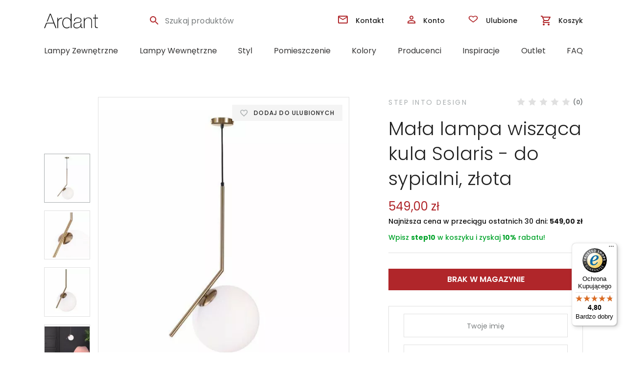

--- FILE ---
content_type: text/html; charset=UTF-8
request_url: https://ardant.pl/elegancka-lampa-wiszaca-kula-solaris-mala-zlota-mosiezna/
body_size: 41490
content:
<!doctype html>
<html dir="ltr" lang="pl-PL">
<head>
    <meta charset="UTF-8">
    <meta name="viewport" content="width=device-width, initial-scale=1, maximum-scale=1.0, user-scalable=no">
    <link rel="profile" href="http://gmpg.org/xfn/11">
    <meta name="format-detection" content="telephone=no">
    <link rel="pingback" href="https://ardant.pl/xmlrpc.php">
    <link rel="icon" href="https://ardant.pl/wp-content/uploads/2019/03/favicon.ico" sizes="32x32"/>
    <link rel="icon" href="https://ardant.pl/wp-content/uploads/2019/03/favicon.ico" sizes="192x192"/>
    <link rel="apple-touch-icon-precomposed" href="https://ardant.pl/wp-content/uploads/2019/03/favicon.ico"/>

    <link rel="preconnect" href="https://fonts.gstatic.com" crossorigin="">
    <link rel="dns-prefetch" href="https://fonts.gstatic.com" crossorigin="">
    <link rel="preconnect" href="https://googletagmanager.com" crossorigin="">
    <link rel="dns-prefetch" href="https://googletagmanager.com" crossorigin="">
    <link rel="preconnect" href="https://facebook.com" crossorigin="">
    <link rel="dns-prefetch" href="https://facebook.com" crossorigin="">
    <link rel="preconnect" href="https://snap.licdn.com" crossorigin="">
    <link rel="dns-prefetch" href="https://snap.licdn.com" crossorigin="">
    <link rel="preconnect" href="https://www.google-analytics.com" crossorigin="">
    <link rel="dns-prefetch" href="https://www.google-analytics.com" crossorigin="">
    <link rel="preconnect" href="https://s.pinimg.com" crossorigin="">
    <link rel="dns-prefetch" href="https://s.pinimg.com" crossorigin="">
    <link rel="dns-prefetch" href="https://www.google-analytics.com" crossorigin="">

     
	<link rel="preconnect" href="https://fonts.googleapis.com">
	<link rel="preconnect" href="https://fonts.gstatic.com" crossorigin>
	<link href="https://fonts.googleapis.com/css2?family=Poppins:ital,wght@0,300;0,400;0,500;0,600;0,700;1,300;1,400;1,500;1,600;1,700&display=swap" rel="stylesheet">     
    
    <link rel="stylesheet" media="print" onload="this.onload=null;this.removeAttribute('media');" href="https://ardant.pl/wp-content/themes/ard/dist/css/star-rating.css"/>
    <link rel="stylesheet" href="https://ardant.pl/wp-content/themes/ard/dist/css/styles-poppins.css"/>
    
    
    
    <link rel="stylesheet" href="https://ardant.pl/wp-content/themes/ard/dist/css/styles-extra.css?menu-fix" />



    <title>Mała lampa wisząca kula Solaris – do sypialni, złota | ardant.pl</title>
	<style>img:is([sizes="auto" i], [sizes^="auto," i]) { contain-intrinsic-size: 3000px 1500px }</style>
	
		<!-- All in One SEO Pro 4.7.3 - aioseo.com -->
		<meta name="description" content="Elegancka lampa wisząca na czarnym kablu do nowoczesnych aranżacji Stylowa lampa która często jest wybierana przez architektów w projektach. Jej elegancka forma sprawia, że jest to lampa idealna do nowoczesnych aranżacji. Średnica klosza: 20cm Długość zwisu: 150cm Długość przewodu regulowana: 65cm- 150cm" />
		<meta name="robots" content="max-snippet:-1, max-image-preview:large, max-video-preview:-1" />
		<link rel="canonical" href="https://ardant.pl/elegancka-lampa-wiszaca-kula-solaris-mala-zlota-mosiezna/" />
		<meta name="generator" content="All in One SEO Pro (AIOSEO) 4.7.3" />
		<meta name="google" content="nositelinkssearchbox" />
		<script type="application/ld+json" class="aioseo-schema">
			{"@context":"https:\/\/schema.org","@graph":[{"@type":"BreadcrumbList","@id":"https:\/\/ardant.pl\/elegancka-lampa-wiszaca-kula-solaris-mala-zlota-mosiezna\/#breadcrumblist","itemListElement":[{"@type":"ListItem","@id":"https:\/\/ardant.pl\/#listItem","position":1,"name":"Strona domowa","item":"https:\/\/ardant.pl\/","nextItem":"https:\/\/ardant.pl\/elegancka-lampa-wiszaca-kula-solaris-mala-zlota-mosiezna\/#listItem"},{"@type":"ListItem","@id":"https:\/\/ardant.pl\/elegancka-lampa-wiszaca-kula-solaris-mala-zlota-mosiezna\/#listItem","position":2,"name":"Ma\u0142a lampa wisz\u0105ca kula Solaris - do sypialni, z\u0142ota","previousItem":"https:\/\/ardant.pl\/#listItem"}]},{"@type":"ItemPage","@id":"https:\/\/ardant.pl\/elegancka-lampa-wiszaca-kula-solaris-mala-zlota-mosiezna\/#itempage","url":"https:\/\/ardant.pl\/elegancka-lampa-wiszaca-kula-solaris-mala-zlota-mosiezna\/","name":"Ma\u0142a lampa wisz\u0105ca kula Solaris \u2013 do sypialni, z\u0142ota | ardant.pl","description":"Elegancka lampa wisz\u0105ca na czarnym kablu do nowoczesnych aran\u017cacji Stylowa lampa kt\u00f3ra cz\u0119sto jest wybierana przez architekt\u00f3w w projektach. Jej elegancka forma sprawia, \u017ce jest to lampa idealna do nowoczesnych aran\u017cacji. \u015arednica klosza: 20cm D\u0142ugo\u015b\u0107 zwisu: 150cm D\u0142ugo\u015b\u0107 przewodu regulowana: 65cm- 150cm","inLanguage":"pl-PL","isPartOf":{"@id":"https:\/\/ardant.pl\/#website"},"breadcrumb":{"@id":"https:\/\/ardant.pl\/elegancka-lampa-wiszaca-kula-solaris-mala-zlota-mosiezna\/#breadcrumblist"},"image":{"@type":"ImageObject","url":"https:\/\/ardant.pl\/wp-content\/uploads\/2019\/06\/solaris-mosiadz-3-e1560249841117.jpg","@id":"https:\/\/ardant.pl\/elegancka-lampa-wiszaca-kula-solaris-mala-zlota-mosiezna\/#mainImage","width":600,"height":600,"caption":"z\u0142ota lampa wisz\u0105ca flos"},"primaryImageOfPage":{"@id":"https:\/\/ardant.pl\/elegancka-lampa-wiszaca-kula-solaris-mala-zlota-mosiezna\/#mainImage"},"datePublished":"2020-04-15T15:01:33+02:00","dateModified":"2025-12-09T11:31:46+01:00"},{"@type":"Organization","@id":"https:\/\/ardant.pl\/#organization","name":"Ardant Sp. z o.o.","url":"https:\/\/ardant.pl\/","telephone":"+48793266561"},{"@type":"WebPage","@id":"https:\/\/ardant.pl\/elegancka-lampa-wiszaca-kula-solaris-mala-zlota-mosiezna\/#webpage","url":"https:\/\/ardant.pl\/elegancka-lampa-wiszaca-kula-solaris-mala-zlota-mosiezna\/","name":"Ma\u0142a lampa wisz\u0105ca kula Solaris \u2013 do sypialni, z\u0142ota | ardant.pl","description":"Elegancka lampa wisz\u0105ca na czarnym kablu do nowoczesnych aran\u017cacji Stylowa lampa kt\u00f3ra cz\u0119sto jest wybierana przez architekt\u00f3w w projektach. Jej elegancka forma sprawia, \u017ce jest to lampa idealna do nowoczesnych aran\u017cacji. \u015arednica klosza: 20cm D\u0142ugo\u015b\u0107 zwisu: 150cm D\u0142ugo\u015b\u0107 przewodu regulowana: 65cm- 150cm","inLanguage":"pl-PL","isPartOf":{"@id":"https:\/\/ardant.pl\/#website"},"breadcrumb":{"@id":"https:\/\/ardant.pl\/elegancka-lampa-wiszaca-kula-solaris-mala-zlota-mosiezna\/#breadcrumblist"},"image":{"@type":"ImageObject","url":"https:\/\/ardant.pl\/wp-content\/uploads\/2019\/06\/solaris-mosiadz-3-e1560249841117.jpg","@id":"https:\/\/ardant.pl\/elegancka-lampa-wiszaca-kula-solaris-mala-zlota-mosiezna\/#mainImage","width":600,"height":600,"caption":"z\u0142ota lampa wisz\u0105ca flos"},"primaryImageOfPage":{"@id":"https:\/\/ardant.pl\/elegancka-lampa-wiszaca-kula-solaris-mala-zlota-mosiezna\/#mainImage"},"datePublished":"2020-04-15T15:01:33+02:00","dateModified":"2025-12-09T11:31:46+01:00"},{"@type":"WebSite","@id":"https:\/\/ardant.pl\/#website","url":"https:\/\/ardant.pl\/","name":"ardant.pl","alternateName":"Ardant","inLanguage":"pl-PL","publisher":{"@id":"https:\/\/ardant.pl\/#organization"}}]}
		</script>
		<!-- All in One SEO Pro -->


<!-- Google Tag Manager for WordPress by gtm4wp.com -->
<script data-cfasync="false" data-pagespeed-no-defer>
	var gtm4wp_datalayer_name = "dataLayer";
	var dataLayer = dataLayer || [];
	const gtm4wp_use_sku_instead = false;
	const gtm4wp_currency = 'PLN';
	const gtm4wp_product_per_impression = 24;
	const gtm4wp_clear_ecommerce = false;
	const gtm4wp_datalayer_max_timeout = 2000;
</script>
<!-- End Google Tag Manager for WordPress by gtm4wp.com --><link rel='dns-prefetch' href='//widgets.trustedshops.com' />
<script type="text/javascript">
/* <![CDATA[ */
window._wpemojiSettings = {"baseUrl":"https:\/\/s.w.org\/images\/core\/emoji\/16.0.1\/72x72\/","ext":".png","svgUrl":"https:\/\/s.w.org\/images\/core\/emoji\/16.0.1\/svg\/","svgExt":".svg","source":{"concatemoji":"https:\/\/ardant.pl\/wp-includes\/js\/wp-emoji-release.min.js"}};
/*! This file is auto-generated */
!function(s,n){var o,i,e;function c(e){try{var t={supportTests:e,timestamp:(new Date).valueOf()};sessionStorage.setItem(o,JSON.stringify(t))}catch(e){}}function p(e,t,n){e.clearRect(0,0,e.canvas.width,e.canvas.height),e.fillText(t,0,0);var t=new Uint32Array(e.getImageData(0,0,e.canvas.width,e.canvas.height).data),a=(e.clearRect(0,0,e.canvas.width,e.canvas.height),e.fillText(n,0,0),new Uint32Array(e.getImageData(0,0,e.canvas.width,e.canvas.height).data));return t.every(function(e,t){return e===a[t]})}function u(e,t){e.clearRect(0,0,e.canvas.width,e.canvas.height),e.fillText(t,0,0);for(var n=e.getImageData(16,16,1,1),a=0;a<n.data.length;a++)if(0!==n.data[a])return!1;return!0}function f(e,t,n,a){switch(t){case"flag":return n(e,"\ud83c\udff3\ufe0f\u200d\u26a7\ufe0f","\ud83c\udff3\ufe0f\u200b\u26a7\ufe0f")?!1:!n(e,"\ud83c\udde8\ud83c\uddf6","\ud83c\udde8\u200b\ud83c\uddf6")&&!n(e,"\ud83c\udff4\udb40\udc67\udb40\udc62\udb40\udc65\udb40\udc6e\udb40\udc67\udb40\udc7f","\ud83c\udff4\u200b\udb40\udc67\u200b\udb40\udc62\u200b\udb40\udc65\u200b\udb40\udc6e\u200b\udb40\udc67\u200b\udb40\udc7f");case"emoji":return!a(e,"\ud83e\udedf")}return!1}function g(e,t,n,a){var r="undefined"!=typeof WorkerGlobalScope&&self instanceof WorkerGlobalScope?new OffscreenCanvas(300,150):s.createElement("canvas"),o=r.getContext("2d",{willReadFrequently:!0}),i=(o.textBaseline="top",o.font="600 32px Arial",{});return e.forEach(function(e){i[e]=t(o,e,n,a)}),i}function t(e){var t=s.createElement("script");t.src=e,t.defer=!0,s.head.appendChild(t)}"undefined"!=typeof Promise&&(o="wpEmojiSettingsSupports",i=["flag","emoji"],n.supports={everything:!0,everythingExceptFlag:!0},e=new Promise(function(e){s.addEventListener("DOMContentLoaded",e,{once:!0})}),new Promise(function(t){var n=function(){try{var e=JSON.parse(sessionStorage.getItem(o));if("object"==typeof e&&"number"==typeof e.timestamp&&(new Date).valueOf()<e.timestamp+604800&&"object"==typeof e.supportTests)return e.supportTests}catch(e){}return null}();if(!n){if("undefined"!=typeof Worker&&"undefined"!=typeof OffscreenCanvas&&"undefined"!=typeof URL&&URL.createObjectURL&&"undefined"!=typeof Blob)try{var e="postMessage("+g.toString()+"("+[JSON.stringify(i),f.toString(),p.toString(),u.toString()].join(",")+"));",a=new Blob([e],{type:"text/javascript"}),r=new Worker(URL.createObjectURL(a),{name:"wpTestEmojiSupports"});return void(r.onmessage=function(e){c(n=e.data),r.terminate(),t(n)})}catch(e){}c(n=g(i,f,p,u))}t(n)}).then(function(e){for(var t in e)n.supports[t]=e[t],n.supports.everything=n.supports.everything&&n.supports[t],"flag"!==t&&(n.supports.everythingExceptFlag=n.supports.everythingExceptFlag&&n.supports[t]);n.supports.everythingExceptFlag=n.supports.everythingExceptFlag&&!n.supports.flag,n.DOMReady=!1,n.readyCallback=function(){n.DOMReady=!0}}).then(function(){return e}).then(function(){var e;n.supports.everything||(n.readyCallback(),(e=n.source||{}).concatemoji?t(e.concatemoji):e.wpemoji&&e.twemoji&&(t(e.twemoji),t(e.wpemoji)))}))}((window,document),window._wpemojiSettings);
/* ]]> */
</script>
<link rel='stylesheet' id='wp-components-css' href='https://ardant.pl/wp-includes/css/dist/components/style.min.css' type='text/css' media='all' />
<link rel='stylesheet' id='woocommerce-dpd-blocks-integration-frontend-css' href='https://ardant.pl/wp-content/plugins/woocommerce-dpd/build/point-selection-block-frontend.css' type='text/css' media='all' />
<link rel='stylesheet' id='woocommerce-dpd-blocks-integration-editor-css' href='https://ardant.pl/wp-content/plugins/woocommerce-dpd/build/point-selection-block.css' type='text/css' media='all' />
<style id='wp-emoji-styles-inline-css' type='text/css'>

	img.wp-smiley, img.emoji {
		display: inline !important;
		border: none !important;
		box-shadow: none !important;
		height: 1em !important;
		width: 1em !important;
		margin: 0 0.07em !important;
		vertical-align: -0.1em !important;
		background: none !important;
		padding: 0 !important;
	}
</style>
<link rel='stylesheet' id='wp-block-library-css' href='https://ardant.pl/wp-includes/css/dist/block-library/style.min.css' type='text/css' media='all' />
<style id='wp-block-library-theme-inline-css' type='text/css'>
.wp-block-audio :where(figcaption){color:#555;font-size:13px;text-align:center}.is-dark-theme .wp-block-audio :where(figcaption){color:#ffffffa6}.wp-block-audio{margin:0 0 1em}.wp-block-code{border:1px solid #ccc;border-radius:4px;font-family:Menlo,Consolas,monaco,monospace;padding:.8em 1em}.wp-block-embed :where(figcaption){color:#555;font-size:13px;text-align:center}.is-dark-theme .wp-block-embed :where(figcaption){color:#ffffffa6}.wp-block-embed{margin:0 0 1em}.blocks-gallery-caption{color:#555;font-size:13px;text-align:center}.is-dark-theme .blocks-gallery-caption{color:#ffffffa6}:root :where(.wp-block-image figcaption){color:#555;font-size:13px;text-align:center}.is-dark-theme :root :where(.wp-block-image figcaption){color:#ffffffa6}.wp-block-image{margin:0 0 1em}.wp-block-pullquote{border-bottom:4px solid;border-top:4px solid;color:currentColor;margin-bottom:1.75em}.wp-block-pullquote cite,.wp-block-pullquote footer,.wp-block-pullquote__citation{color:currentColor;font-size:.8125em;font-style:normal;text-transform:uppercase}.wp-block-quote{border-left:.25em solid;margin:0 0 1.75em;padding-left:1em}.wp-block-quote cite,.wp-block-quote footer{color:currentColor;font-size:.8125em;font-style:normal;position:relative}.wp-block-quote:where(.has-text-align-right){border-left:none;border-right:.25em solid;padding-left:0;padding-right:1em}.wp-block-quote:where(.has-text-align-center){border:none;padding-left:0}.wp-block-quote.is-large,.wp-block-quote.is-style-large,.wp-block-quote:where(.is-style-plain){border:none}.wp-block-search .wp-block-search__label{font-weight:700}.wp-block-search__button{border:1px solid #ccc;padding:.375em .625em}:where(.wp-block-group.has-background){padding:1.25em 2.375em}.wp-block-separator.has-css-opacity{opacity:.4}.wp-block-separator{border:none;border-bottom:2px solid;margin-left:auto;margin-right:auto}.wp-block-separator.has-alpha-channel-opacity{opacity:1}.wp-block-separator:not(.is-style-wide):not(.is-style-dots){width:100px}.wp-block-separator.has-background:not(.is-style-dots){border-bottom:none;height:1px}.wp-block-separator.has-background:not(.is-style-wide):not(.is-style-dots){height:2px}.wp-block-table{margin:0 0 1em}.wp-block-table td,.wp-block-table th{word-break:normal}.wp-block-table :where(figcaption){color:#555;font-size:13px;text-align:center}.is-dark-theme .wp-block-table :where(figcaption){color:#ffffffa6}.wp-block-video :where(figcaption){color:#555;font-size:13px;text-align:center}.is-dark-theme .wp-block-video :where(figcaption){color:#ffffffa6}.wp-block-video{margin:0 0 1em}:root :where(.wp-block-template-part.has-background){margin-bottom:0;margin-top:0;padding:1.25em 2.375em}
</style>
<style id='classic-theme-styles-inline-css' type='text/css'>
/*! This file is auto-generated */
.wp-block-button__link{color:#fff;background-color:#32373c;border-radius:9999px;box-shadow:none;text-decoration:none;padding:calc(.667em + 2px) calc(1.333em + 2px);font-size:1.125em}.wp-block-file__button{background:#32373c;color:#fff;text-decoration:none}
</style>
<style id='global-styles-inline-css' type='text/css'>
:root{--wp--preset--aspect-ratio--square: 1;--wp--preset--aspect-ratio--4-3: 4/3;--wp--preset--aspect-ratio--3-4: 3/4;--wp--preset--aspect-ratio--3-2: 3/2;--wp--preset--aspect-ratio--2-3: 2/3;--wp--preset--aspect-ratio--16-9: 16/9;--wp--preset--aspect-ratio--9-16: 9/16;--wp--preset--color--black: #000000;--wp--preset--color--cyan-bluish-gray: #abb8c3;--wp--preset--color--white: #ffffff;--wp--preset--color--pale-pink: #f78da7;--wp--preset--color--vivid-red: #cf2e2e;--wp--preset--color--luminous-vivid-orange: #ff6900;--wp--preset--color--luminous-vivid-amber: #fcb900;--wp--preset--color--light-green-cyan: #7bdcb5;--wp--preset--color--vivid-green-cyan: #00d084;--wp--preset--color--pale-cyan-blue: #8ed1fc;--wp--preset--color--vivid-cyan-blue: #0693e3;--wp--preset--color--vivid-purple: #9b51e0;--wp--preset--gradient--vivid-cyan-blue-to-vivid-purple: linear-gradient(135deg,rgba(6,147,227,1) 0%,rgb(155,81,224) 100%);--wp--preset--gradient--light-green-cyan-to-vivid-green-cyan: linear-gradient(135deg,rgb(122,220,180) 0%,rgb(0,208,130) 100%);--wp--preset--gradient--luminous-vivid-amber-to-luminous-vivid-orange: linear-gradient(135deg,rgba(252,185,0,1) 0%,rgba(255,105,0,1) 100%);--wp--preset--gradient--luminous-vivid-orange-to-vivid-red: linear-gradient(135deg,rgba(255,105,0,1) 0%,rgb(207,46,46) 100%);--wp--preset--gradient--very-light-gray-to-cyan-bluish-gray: linear-gradient(135deg,rgb(238,238,238) 0%,rgb(169,184,195) 100%);--wp--preset--gradient--cool-to-warm-spectrum: linear-gradient(135deg,rgb(74,234,220) 0%,rgb(151,120,209) 20%,rgb(207,42,186) 40%,rgb(238,44,130) 60%,rgb(251,105,98) 80%,rgb(254,248,76) 100%);--wp--preset--gradient--blush-light-purple: linear-gradient(135deg,rgb(255,206,236) 0%,rgb(152,150,240) 100%);--wp--preset--gradient--blush-bordeaux: linear-gradient(135deg,rgb(254,205,165) 0%,rgb(254,45,45) 50%,rgb(107,0,62) 100%);--wp--preset--gradient--luminous-dusk: linear-gradient(135deg,rgb(255,203,112) 0%,rgb(199,81,192) 50%,rgb(65,88,208) 100%);--wp--preset--gradient--pale-ocean: linear-gradient(135deg,rgb(255,245,203) 0%,rgb(182,227,212) 50%,rgb(51,167,181) 100%);--wp--preset--gradient--electric-grass: linear-gradient(135deg,rgb(202,248,128) 0%,rgb(113,206,126) 100%);--wp--preset--gradient--midnight: linear-gradient(135deg,rgb(2,3,129) 0%,rgb(40,116,252) 100%);--wp--preset--font-size--small: 14px;--wp--preset--font-size--medium: 23px;--wp--preset--font-size--large: 26px;--wp--preset--font-size--x-large: 42px;--wp--preset--font-size--normal: 16px;--wp--preset--font-size--huge: 37px;--wp--preset--font-family--inter: "Inter", sans-serif;--wp--preset--font-family--cardo: Cardo;--wp--preset--spacing--20: 0.44rem;--wp--preset--spacing--30: 0.67rem;--wp--preset--spacing--40: 1rem;--wp--preset--spacing--50: 1.5rem;--wp--preset--spacing--60: 2.25rem;--wp--preset--spacing--70: 3.38rem;--wp--preset--spacing--80: 5.06rem;--wp--preset--shadow--natural: 6px 6px 9px rgba(0, 0, 0, 0.2);--wp--preset--shadow--deep: 12px 12px 50px rgba(0, 0, 0, 0.4);--wp--preset--shadow--sharp: 6px 6px 0px rgba(0, 0, 0, 0.2);--wp--preset--shadow--outlined: 6px 6px 0px -3px rgba(255, 255, 255, 1), 6px 6px rgba(0, 0, 0, 1);--wp--preset--shadow--crisp: 6px 6px 0px rgba(0, 0, 0, 1);}:where(.is-layout-flex){gap: 0.5em;}:where(.is-layout-grid){gap: 0.5em;}body .is-layout-flex{display: flex;}.is-layout-flex{flex-wrap: wrap;align-items: center;}.is-layout-flex > :is(*, div){margin: 0;}body .is-layout-grid{display: grid;}.is-layout-grid > :is(*, div){margin: 0;}:where(.wp-block-columns.is-layout-flex){gap: 2em;}:where(.wp-block-columns.is-layout-grid){gap: 2em;}:where(.wp-block-post-template.is-layout-flex){gap: 1.25em;}:where(.wp-block-post-template.is-layout-grid){gap: 1.25em;}.has-black-color{color: var(--wp--preset--color--black) !important;}.has-cyan-bluish-gray-color{color: var(--wp--preset--color--cyan-bluish-gray) !important;}.has-white-color{color: var(--wp--preset--color--white) !important;}.has-pale-pink-color{color: var(--wp--preset--color--pale-pink) !important;}.has-vivid-red-color{color: var(--wp--preset--color--vivid-red) !important;}.has-luminous-vivid-orange-color{color: var(--wp--preset--color--luminous-vivid-orange) !important;}.has-luminous-vivid-amber-color{color: var(--wp--preset--color--luminous-vivid-amber) !important;}.has-light-green-cyan-color{color: var(--wp--preset--color--light-green-cyan) !important;}.has-vivid-green-cyan-color{color: var(--wp--preset--color--vivid-green-cyan) !important;}.has-pale-cyan-blue-color{color: var(--wp--preset--color--pale-cyan-blue) !important;}.has-vivid-cyan-blue-color{color: var(--wp--preset--color--vivid-cyan-blue) !important;}.has-vivid-purple-color{color: var(--wp--preset--color--vivid-purple) !important;}.has-black-background-color{background-color: var(--wp--preset--color--black) !important;}.has-cyan-bluish-gray-background-color{background-color: var(--wp--preset--color--cyan-bluish-gray) !important;}.has-white-background-color{background-color: var(--wp--preset--color--white) !important;}.has-pale-pink-background-color{background-color: var(--wp--preset--color--pale-pink) !important;}.has-vivid-red-background-color{background-color: var(--wp--preset--color--vivid-red) !important;}.has-luminous-vivid-orange-background-color{background-color: var(--wp--preset--color--luminous-vivid-orange) !important;}.has-luminous-vivid-amber-background-color{background-color: var(--wp--preset--color--luminous-vivid-amber) !important;}.has-light-green-cyan-background-color{background-color: var(--wp--preset--color--light-green-cyan) !important;}.has-vivid-green-cyan-background-color{background-color: var(--wp--preset--color--vivid-green-cyan) !important;}.has-pale-cyan-blue-background-color{background-color: var(--wp--preset--color--pale-cyan-blue) !important;}.has-vivid-cyan-blue-background-color{background-color: var(--wp--preset--color--vivid-cyan-blue) !important;}.has-vivid-purple-background-color{background-color: var(--wp--preset--color--vivid-purple) !important;}.has-black-border-color{border-color: var(--wp--preset--color--black) !important;}.has-cyan-bluish-gray-border-color{border-color: var(--wp--preset--color--cyan-bluish-gray) !important;}.has-white-border-color{border-color: var(--wp--preset--color--white) !important;}.has-pale-pink-border-color{border-color: var(--wp--preset--color--pale-pink) !important;}.has-vivid-red-border-color{border-color: var(--wp--preset--color--vivid-red) !important;}.has-luminous-vivid-orange-border-color{border-color: var(--wp--preset--color--luminous-vivid-orange) !important;}.has-luminous-vivid-amber-border-color{border-color: var(--wp--preset--color--luminous-vivid-amber) !important;}.has-light-green-cyan-border-color{border-color: var(--wp--preset--color--light-green-cyan) !important;}.has-vivid-green-cyan-border-color{border-color: var(--wp--preset--color--vivid-green-cyan) !important;}.has-pale-cyan-blue-border-color{border-color: var(--wp--preset--color--pale-cyan-blue) !important;}.has-vivid-cyan-blue-border-color{border-color: var(--wp--preset--color--vivid-cyan-blue) !important;}.has-vivid-purple-border-color{border-color: var(--wp--preset--color--vivid-purple) !important;}.has-vivid-cyan-blue-to-vivid-purple-gradient-background{background: var(--wp--preset--gradient--vivid-cyan-blue-to-vivid-purple) !important;}.has-light-green-cyan-to-vivid-green-cyan-gradient-background{background: var(--wp--preset--gradient--light-green-cyan-to-vivid-green-cyan) !important;}.has-luminous-vivid-amber-to-luminous-vivid-orange-gradient-background{background: var(--wp--preset--gradient--luminous-vivid-amber-to-luminous-vivid-orange) !important;}.has-luminous-vivid-orange-to-vivid-red-gradient-background{background: var(--wp--preset--gradient--luminous-vivid-orange-to-vivid-red) !important;}.has-very-light-gray-to-cyan-bluish-gray-gradient-background{background: var(--wp--preset--gradient--very-light-gray-to-cyan-bluish-gray) !important;}.has-cool-to-warm-spectrum-gradient-background{background: var(--wp--preset--gradient--cool-to-warm-spectrum) !important;}.has-blush-light-purple-gradient-background{background: var(--wp--preset--gradient--blush-light-purple) !important;}.has-blush-bordeaux-gradient-background{background: var(--wp--preset--gradient--blush-bordeaux) !important;}.has-luminous-dusk-gradient-background{background: var(--wp--preset--gradient--luminous-dusk) !important;}.has-pale-ocean-gradient-background{background: var(--wp--preset--gradient--pale-ocean) !important;}.has-electric-grass-gradient-background{background: var(--wp--preset--gradient--electric-grass) !important;}.has-midnight-gradient-background{background: var(--wp--preset--gradient--midnight) !important;}.has-small-font-size{font-size: var(--wp--preset--font-size--small) !important;}.has-medium-font-size{font-size: var(--wp--preset--font-size--medium) !important;}.has-large-font-size{font-size: var(--wp--preset--font-size--large) !important;}.has-x-large-font-size{font-size: var(--wp--preset--font-size--x-large) !important;}
:where(.wp-block-post-template.is-layout-flex){gap: 1.25em;}:where(.wp-block-post-template.is-layout-grid){gap: 1.25em;}
:where(.wp-block-columns.is-layout-flex){gap: 2em;}:where(.wp-block-columns.is-layout-grid){gap: 2em;}
:root :where(.wp-block-pullquote){font-size: 1.5em;line-height: 1.6;}
</style>
<link rel='stylesheet' id='photoswipe-css' href='https://ardant.pl/wp-content/plugins/woocommerce/assets/css/photoswipe/photoswipe.min.css' type='text/css' media='all' />
<link rel='stylesheet' id='photoswipe-default-skin-css' href='https://ardant.pl/wp-content/plugins/woocommerce/assets/css/photoswipe/default-skin/default-skin.min.css' type='text/css' media='all' />
<style id='woocommerce-inline-inline-css' type='text/css'>
.woocommerce form .form-row .required { visibility: visible; }
</style>
<link rel='stylesheet' id='p24-blik-field-styles-css' href='https://ardant.pl/wp-content/plugins/woocommerce-gateway-przelewy24%202/assets/css/blik_field.css' type='text/css' media='all' />
<link rel='stylesheet' id='cmplz-general-css' href='https://ardant.pl/wp-content/plugins/complianz-gdpr-premium/assets/css/cookieblocker.min.css' type='text/css' media='all' />
<link rel='stylesheet' id='perfect-scrollbar-css' href='https://ardant.pl/wp-content/plugins/woo-smart-wishlist/assets/libs/perfect-scrollbar/css/perfect-scrollbar.min.css' type='text/css' media='all' />
<link rel='stylesheet' id='perfect-scrollbar-wpc-css' href='https://ardant.pl/wp-content/plugins/woo-smart-wishlist/assets/libs/perfect-scrollbar/css/custom-theme.css' type='text/css' media='all' />
<link rel='stylesheet' id='notiny-css' href='https://ardant.pl/wp-content/plugins/woo-smart-wishlist/assets/libs/notiny/notiny.css' type='text/css' media='all' />
<link rel='stylesheet' id='woosw-icons-css' href='https://ardant.pl/wp-content/plugins/woo-smart-wishlist/assets/css/icons.css' type='text/css' media='all' />
<link rel='stylesheet' id='woosw-frontend-css' href='https://ardant.pl/wp-content/plugins/woo-smart-wishlist/assets/css/frontend.css' type='text/css' media='all' />
<style id='woosw-frontend-inline-css' type='text/css'>
.woosw-popup .woosw-popup-inner .woosw-popup-content .woosw-popup-content-bot .woosw-notice { background-color: #5fbd74; } .woosw-popup .woosw-popup-inner .woosw-popup-content .woosw-popup-content-bot .woosw-popup-content-bot-inner a:hover { color: #5fbd74; border-color: #5fbd74; } 
</style>
<link rel='stylesheet' id='brands-styles-css' href='https://ardant.pl/wp-content/plugins/woocommerce/assets/css/brands.css' type='text/css' media='all' />
<link rel='stylesheet' id='flexible-shipping-free-shipping-css' href='https://ardant.pl/wp-content/plugins/flexible-shipping/assets/dist/css/free-shipping.css' type='text/css' media='all' />
<link rel='stylesheet' id='storefront-woocommerce-brands-style-css' href='https://ardant.pl/wp-content/themes/storefront/assets/css/woocommerce/extensions/brands.css' type='text/css' media='all' />
<link rel='stylesheet' id='cwginstock_frontend_css-css' href='https://ardant.pl/wp-content/plugins/back-in-stock-notifier-for-woocommerce/assets/css/frontend.min.css' type='text/css' media='' />
<link rel='stylesheet' id='cwginstock_bootstrap-css' href='https://ardant.pl/wp-content/plugins/back-in-stock-notifier-for-woocommerce/assets/css/bootstrap.min.css' type='text/css' media='' />
<script type="text/javascript" src="https://ardant.pl/wp-content/plugins/complianz-gdpr-premium/pro/tcf-stub/build/index.js" id="cmplz-tcf-stub-js"></script>
<script type="text/javascript" src="https://ardant.pl/wp-includes/js/jquery/jquery.min.js" id="jquery-core-js"></script>
<script type="text/javascript" src="https://ardant.pl/wp-includes/js/jquery/jquery-migrate.min.js" id="jquery-migrate-js"></script>
<script type="text/javascript" src="https://ardant.pl/wp-content/plugins/woocommerce/assets/js/jquery-blockui/jquery.blockUI.min.js" id="jquery-blockui-js" data-wp-strategy="defer"></script>
<script type="text/javascript" id="wc-add-to-cart-js-extra">
/* <![CDATA[ */
var wc_add_to_cart_params = {"ajax_url":"\/wp-admin\/admin-ajax.php","wc_ajax_url":"\/?wc-ajax=%%endpoint%%","i18n_view_cart":"Zobacz koszyk","cart_url":"https:\/\/ardant.pl\/koszyk\/","is_cart":"","cart_redirect_after_add":"no"};
/* ]]> */
</script>
<script type="text/javascript" src="https://ardant.pl/wp-content/plugins/woocommerce/assets/js/frontend/add-to-cart.min.js" id="wc-add-to-cart-js" defer="defer" data-wp-strategy="defer"></script>
<script type="text/javascript" src="https://ardant.pl/wp-content/plugins/woocommerce/assets/js/zoom/jquery.zoom.min.js" id="zoom-js" defer="defer" data-wp-strategy="defer"></script>
<script type="text/javascript" src="https://ardant.pl/wp-content/plugins/woocommerce/assets/js/flexslider/jquery.flexslider.min.js" id="flexslider-js" defer="defer" data-wp-strategy="defer"></script>
<script type="text/javascript" src="https://ardant.pl/wp-content/plugins/woocommerce/assets/js/photoswipe/photoswipe.min.js" id="photoswipe-js" defer="defer" data-wp-strategy="defer"></script>
<script type="text/javascript" src="https://ardant.pl/wp-content/plugins/woocommerce/assets/js/photoswipe/photoswipe-ui-default.min.js" id="photoswipe-ui-default-js" defer="defer" data-wp-strategy="defer"></script>
<script type="text/javascript" id="wc-single-product-js-extra">
/* <![CDATA[ */
var wc_single_product_params = {"i18n_required_rating_text":"Prosz\u0119 wybra\u0107 ocen\u0119","i18n_product_gallery_trigger_text":"Wy\u015bwietl pe\u0142noekranow\u0105 galeri\u0119 obrazk\u00f3w","review_rating_required":"yes","flexslider":{"rtl":false,"animation":"slide","smoothHeight":true,"directionNav":false,"controlNav":"thumbnails","slideshow":false,"animationSpeed":500,"animationLoop":false,"allowOneSlide":false},"zoom_enabled":"1","zoom_options":[],"photoswipe_enabled":"1","photoswipe_options":{"shareEl":false,"closeOnScroll":false,"history":false,"hideAnimationDuration":0,"showAnimationDuration":0},"flexslider_enabled":"1"};
/* ]]> */
</script>
<script type="text/javascript" src="https://ardant.pl/wp-content/plugins/woocommerce/assets/js/frontend/single-product.min.js" id="wc-single-product-js" defer="defer" data-wp-strategy="defer"></script>
<script type="text/javascript" src="https://ardant.pl/wp-content/plugins/woocommerce/assets/js/js-cookie/js.cookie.min.js" id="js-cookie-js" data-wp-strategy="defer"></script>
<script type="text/javascript" id="woocommerce-js-extra">
/* <![CDATA[ */
var woocommerce_params = {"ajax_url":"\/wp-admin\/admin-ajax.php","wc_ajax_url":"\/?wc-ajax=%%endpoint%%"};
/* ]]> */
</script>
<script type="text/javascript" src="https://ardant.pl/wp-content/plugins/woocommerce/assets/js/frontend/woocommerce.min.js" id="woocommerce-js" defer="defer" data-wp-strategy="defer"></script>
<script type="text/javascript" id="cmplz-tcf-js-extra">
/* <![CDATA[ */
var cmplz_tcf = {"cmp_url":"https:\/\/ardant.pl\/wp-content\/uploads\/complianz\/","retention_string":"Retention in days","undeclared_string":"Not declared","isServiceSpecific":"1","excludedVendors":{"15":15,"66":66,"119":119,"139":139,"141":141,"174":174,"192":192,"262":262,"375":375,"377":377,"387":387,"427":427,"435":435,"512":512,"527":527,"569":569,"581":581,"587":587,"626":626,"644":644,"667":667,"713":713,"733":733,"736":736,"748":748,"776":776,"806":806,"822":822,"830":830,"836":836,"856":856,"879":879,"882":882,"888":888,"909":909,"970":970,"986":986,"1015":1015,"1018":1018,"1022":1022,"1039":1039,"1078":1078,"1079":1079,"1094":1094,"1149":1149,"1156":1156,"1167":1167,"1173":1173,"1199":1199,"1211":1211,"1216":1216,"1252":1252,"1263":1263,"1298":1298,"1305":1305,"1342":1342,"1343":1343,"1355":1355,"1365":1365,"1366":1366,"1368":1368,"1371":1371,"1373":1373,"1391":1391,"1405":1405,"1418":1418,"1423":1423,"1425":1425,"1440":1440,"1442":1442,"1482":1482,"1492":1492,"1496":1496,"1503":1503,"1508":1508,"1509":1509,"1510":1510,"1519":1519},"purposes":[1,2,3,4,5,6,7,8,9,10,11],"specialPurposes":[1,2],"features":[1,2,3],"specialFeatures":[],"publisherCountryCode":"PL","lspact":"N","ccpa_applies":"","ac_mode":"1","debug":"","prefix":"cmplz_"};
/* ]]> */
</script>
<script defer type="text/javascript" src="https://ardant.pl/wp-content/plugins/complianz-gdpr-premium/pro/tcf/build/index.js" id="cmplz-tcf-js"></script>
<script type="text/javascript" src="https://ardant.pl/wp-includes/js/dist/hooks.min.js" id="wp-hooks-js"></script>
<script type="text/javascript" id="wpm-js-extra">
/* <![CDATA[ */
var wpm = {"ajax_url":"https:\/\/ardant.pl\/wp-admin\/admin-ajax.php","root":"https:\/\/ardant.pl\/wp-json\/","nonce_wp_rest":"93b98a97ce","nonce_ajax":"18899908fa"};
/* ]]> */
</script>
<script type="text/javascript" src="https://ardant.pl/wp-content/plugins/woocommerce-google-adwords-conversion-tracking-tag/js/public/wpm-public.p1.min.js" id="wpm-js"></script>
<link rel="https://api.w.org/" href="https://ardant.pl/wp-json/" /><link rel="alternate" title="JSON" type="application/json" href="https://ardant.pl/wp-json/wp/v2/product/50803" /><link rel="EditURI" type="application/rsd+xml" title="RSD" href="https://ardant.pl/xmlrpc.php?rsd" />
<link rel='shortlink' href='https://ardant.pl/?p=50803' />
<link rel="alternate" title="oEmbed (JSON)" type="application/json+oembed" href="https://ardant.pl/wp-json/oembed/1.0/embed?url=https%3A%2F%2Fardant.pl%2Felegancka-lampa-wiszaca-kula-solaris-mala-zlota-mosiezna%2F" />
<link rel="alternate" title="oEmbed (XML)" type="text/xml+oembed" href="https://ardant.pl/wp-json/oembed/1.0/embed?url=https%3A%2F%2Fardant.pl%2Felegancka-lampa-wiszaca-kula-solaris-mala-zlota-mosiezna%2F&#038;format=xml" />

<!-- This website runs the Product Feed PRO for WooCommerce by AdTribes.io plugin - version woocommercesea_option_installed_version -->
			<style>.cmplz-hidden {
					display: none !important;
				}</style>
<!-- Google Tag Manager for WordPress by gtm4wp.com -->
<!-- GTM Container placement set to off -->
<script data-cfasync="false" data-pagespeed-no-defer>
	var dataLayer_content = {"pagePostType":"product","pagePostType2":"single-product","pagePostAuthor":"Monika Sumorek","cartContent":{"totals":{"applied_coupons":[],"discount_total":0,"subtotal":0,"total":0},"items":[]},"productRatingCounts":[],"productAverageRating":0,"productReviewCount":0,"productType":"simple","productIsVariable":0};
	dataLayer.push( dataLayer_content );
</script>
<script data-cfasync="false" data-pagespeed-no-defer>
	console.warn && console.warn("[GTM4WP] Google Tag Manager container code placement set to OFF !!!");
	console.warn && console.warn("[GTM4WP] Data layer codes are active but GTM container must be loaded using custom coding !!!");
</script>
<!-- End Google Tag Manager for WordPress by gtm4wp.com -->	<noscript><style>.woocommerce-product-gallery{ opacity: 1 !important; }</style></noscript>
	
<!-- START Pixel Manager for WooCommerce -->

		<script>

			window.wpmDataLayer = window.wpmDataLayer || {};
			window.wpmDataLayer = Object.assign(window.wpmDataLayer, {"cart":{},"cart_item_keys":{},"version":{"number":"1.49.1","pro":false,"eligible_for_updates":false,"distro":"fms","beta":false,"show":true},"pixels":[],"shop":{"list_name":"Product | Mała lampa wisząca kula Solaris - do sypialni, złota","list_id":"product_mala-lampa-wiszaca-kula-solaris-do-sypialni-zlota","page_type":"product","product_type":"simple","currency":"PLN","selectors":{"addToCart":[],"beginCheckout":[]},"order_duplication_prevention":true,"view_item_list_trigger":{"test_mode":false,"background_color":"green","opacity":0.5,"repeat":true,"timeout":1000,"threshold":0.8},"variations_output":true,"session_active":false},"page":{"id":50803,"title":"Mała lampa wisząca kula Solaris &#8211; do sypialni, złota","type":"product","categories":[],"parent":{"id":0,"title":"Mała lampa wisząca kula Solaris &#8211; do sypialni, złota","type":"product","categories":[]}},"general":{"user_logged_in":false,"scroll_tracking_thresholds":[],"page_id":50803,"exclude_domains":[],"server_2_server":{"active":false,"ip_exclude_list":[],"pageview_event_s2s":{"is_active":false,"pixels":[]}},"consent_management":{"explicit_consent":false,"restricted_regions":["AT","BE","BG","CY","CZ","DE","DK","EE","ES","FI","FR","GR","HR","HU","IE","IT","LT","LU","LV","MT","NL","PL","PT","RO","SE","SI","SK"]},"lazy_load_pmw":false}});

		</script>

		
<!-- END Pixel Manager for WooCommerce -->
			<meta name="pm-dataLayer-meta" content="50803" class="wpmProductId"
				  data-id="50803">
					<script>
			(window.wpmDataLayer = window.wpmDataLayer || {}).products             = window.wpmDataLayer.products || {};
			window.wpmDataLayer.products[50803] = {"id":"50803","sku":"ST-9228-S","price":549,"brand":"","quantity":1,"dyn_r_ids":{"post_id":"50803","sku":"ST-9228-S","gpf":"woocommerce_gpf_50803","gla":"gla_50803"},"is_variable":false,"type":"simple","name":"Mała lampa wisząca kula Solaris - do sypialni, złota","category":["Białe lampy wiszące","Lampy kule","Lampy wiszące","Lampy wiszące do sypialni","Lampy wiszące eleganckie"],"is_variation":false};
					</script>
		<style class='wp-fonts-local' type='text/css'>
@font-face{font-family:Inter;font-style:normal;font-weight:300 900;font-display:fallback;src:url('https://ardant.pl/wp-content/plugins/woocommerce/assets/fonts/Inter-VariableFont_slnt,wght.woff2') format('woff2');font-stretch:normal;}
@font-face{font-family:Cardo;font-style:normal;font-weight:400;font-display:fallback;src:url('https://ardant.pl/wp-content/plugins/woocommerce/assets/fonts/cardo_normal_400.woff2') format('woff2');}
</style>
<link rel="icon" href="https://ardant.pl/wp-content/uploads/favicon.ico" sizes="32x32" />
<link rel="icon" href="https://ardant.pl/wp-content/uploads/favicon.ico" sizes="192x192" />
<link rel="apple-touch-icon" href="https://ardant.pl/wp-content/uploads/favicon.ico" />
<meta name="msapplication-TileImage" content="https://ardant.pl/wp-content/uploads/favicon.ico" />
		<style type="text/css" id="wp-custom-css">
			.payment-data-form a.btn.btn-secondary.d-none.d-lg-inline-flex {
    display: none !important;
}		</style>
		
    <meta name="google-site-verification" content="PkZSPjK-fIsCUY44t4SJldvwvQ7vs6GqPOX1MfZaZP0" />
    <meta name="google-site-verification" content="Pz6QOZWqa6F96W7qpQXQdgisaEHatqWWBFgHsyj1FCs" />

	<script>
    dlApi = {
        cmd: []
    };
</script>
<script src="https://lib.onet.pl/s.csr/build/dlApi/minit.boot.min.js" async></script>
	
    <script>
      window.dataLayer = window.dataLayer || [];
      function gtag(){dataLayer.push(arguments);}
      gtag('js', new Date());

      gtag('config', 'AW-837686685');
    </script>

            <script>
			gtag('event', 'page_view', {
				'send_to': 'AW-837686685',
				'ecomm_prodid': 50803			});

			dataLayer.push({
                'event' : 'productView',
				'ecommerce': {
					'detail': {
						'actionField': {'page': 'Single product'},
						'products': [{
							'name': 'Mała lampa wisząca kula Solaris - do sypialni, złota',
							'id': '50803',
							'price': '549',
							'brand': 'Step Into Design',
							'category': 'Białe lampy wiszące, Lampy kule, Lampy wiszące, Lampy wiszące do sypialni, Lampy wiszące eleganckie',
							'variant': 'mosiądz'
						}]
					}
				}
			});
        </script>
    </head>

<body data-cmplz=2 class="home">


<header>
    <nav class="navbar navbar-expand-lg navbar-light d-flex flex-column" id="navbar">
        <div class="nav-top-outer w-100">
            <div class="container">
                <div class="navbar__top-wrap d-flex w-100 align-items-center">
                    <a class="navbar-brand" href="/"><img width="110" height="30" loading="lazy" decoding="async" src="https://ardant.pl/wp-content/themes/ard/dist/img/logo.svg" alt=""></a>
                    <button class="navbar__mobile-back-button" id="backBtn" data-text="" data-item="" data-level="1"></button>
                    <h4 class="headline-xm mb-0 navbar__mobile-header">Menu</h4>
                    <div class="navbar__inner-wrap w-100">
                        
<div class="navbar__outer-search position-relative w-100">
    <form action="https://ardant.pl" autocomplete="off" class="navbar__search-wrap">
        <input id="search" type="text" autocomplete="off" required class="search-input navbar__search-input form-control" name="s"
               placeholder="Szukaj produktów" />
        <button class="close-icon" type="reset"></button>
    </form>
    <section class="section-search-dropdown bg-gray-100" tabindex="0">
        <div class="search-dropdown search-dropdown--default">
            <div class="search-dropdown__col-1">
                <div class="search-dropdown__inner">
                    
<h4 class="medium">Popularne kategorie</h4>
<ul class="list-unstyled dropdown-links">
            <li class="dropdown-links__item">
            <a href="https://ardant.pl/lampy-wiszace/do-salonu-5/nad-stol/" class="dropdown-links__link">Lampy nad stół</a>
        </li>
            <li class="dropdown-links__item">
            <a href="https://ardant.pl/lampy-wiszace/boho/" class="dropdown-links__link">Lampy Boho</a>
        </li>
            <li class="dropdown-links__item">
            <a href="https://ardant.pl/zewnetrzne/" class="dropdown-links__link">Oświetlenie zewnętrzne</a>
        </li>
            <li class="dropdown-links__item">
            <a href="https://ardant.pl/zewnetrzne/lampy-do-ogrodu/ogrodowe-stojace/" class="dropdown-links__link">Stojące lampy ogrodowe</a>
        </li>
            <li class="dropdown-links__item">
            <a href="https://ardant.pl/zewnetrzne/lampy-na-taras/" class="dropdown-links__link">Lampy na taras</a>
        </li>
    </ul>                </div>
                <div class="search-dropdown__inner">
                    
<h4 class="medium">Popularne artykuły</h4>
<ul class="list-unstyled dropdown-articles">
            <li class="dropdown-articles__item">
            <a href="https://ardant.pl/blog/aranzacje-salonu-kuchni-i-sypialni-w-kolorze-szalwii-nasze-top-5-w-odcieniu-szalwiowej-zieleni/" class="dropdown-articles__link d-flex">
                <div class="dropdown-articles__img-wrap">
                    <img width="780" height="390" src="https://ardant.pl/wp-content/uploads/2022/03/ARANZACJE-W-ODCIENIACH-SZALWII.png" alt="Aranżacje w kolorze szałwii – nasze TOP 5 w odcieniu szałwiowej zieleni" class="dropdown-articles__img object-contain">
                </div>
                <div class="dropdown-articles__text-wrap">
                                        <ul class="cat-list list-unstyled d-flex">
                                                    <li class="cat-list__item">
                                <span class="cat-list__cat">Inspiracje i aranżacje wnętrz</span>
                            </li>
                                            </ul>
                                        <p class="body-s mb-0">Aranżacje w kolorze szałwii – nasze TOP 5 w odcieniu szałwiowej zieleni</p>
                </div>
            </a>
        </li>
    </ul>                </div>
            </div>
            <div class="search-dropdown__col-2">
                
<h4 class="medium">Popularne produkty</h4>
<ul class="list-unstyled dropdown-products">
            <li class="dropdown-products__item">
            <a href="https://ardant.pl/nowoczesna-lampa-wiszaca-balia-szklane-klosze/" class="dropdown-products__link d-flex">
                <div class="dropdown-products__img-wrap">
                    <img width="600" height="600" src="https://ardant.pl/wp-content/uploads/2019/05/lampa-wisząca-do-jadalni-nad-stół-nowoczesna.jpg" alt="Czarna lampa wisząca Dione 6 - szklane klosze" class="dropdown-products__img object-contain">
                </div>
                <div class="dropdown-products__text-wrap d-flex flex-column">
                    <p class="body-s mb-0">Czarna lampa wisząca Dione 6 - szklane klosze</p>
                    <span class="dropdown-products__price body-s color-primary">1250 zł</span>
                </div>
            </a>
        </li>
            <li class="dropdown-products__item">
            <a href="https://ardant.pl/elegancka-lampa-wiszaca-verona-szklany-klosz/" class="dropdown-products__link d-flex">
                <div class="dropdown-products__img-wrap">
                    <img width="600" height="779" src="https://ardant.pl/wp-content/uploads/2020/07/szklana-lampa-wisząca-nad-stół-aranżacja-2010863001.jpg" alt="Lampa wisząca Verona Nordlux - nad stół do salonu i jadalni" class="dropdown-products__img object-contain">
                </div>
                <div class="dropdown-products__text-wrap d-flex flex-column">
                    <p class="body-s mb-0">Lampa wisząca Verona Nordlux - nad stół do salonu i jadalni</p>
                    <span class="dropdown-products__price body-s color-primary">277.73 zł</span>
                </div>
            </a>
        </li>
            <li class="dropdown-products__item">
            <a href="https://ardant.pl/czarny-kinkiet-contina-regulowane-ramie/" class="dropdown-products__link d-flex">
                <div class="dropdown-products__img-wrap">
                    <img width="798" height="749" src="https://ardant.pl/wp-content/uploads/2022/10/Kinkiet-Contina-do-sypialni-na-dlugim-ramieniu.png" alt="Kinkiet Contina - Nordlux - czarny, regulowane ramię" class="dropdown-products__img object-contain">
                </div>
                <div class="dropdown-products__text-wrap d-flex flex-column">
                    <p class="body-s mb-0">Kinkiet Contina - Nordlux - czarny, regulowane ramię</p>
                    <span class="dropdown-products__price body-s color-primary">283.35 zł</span>
                </div>
            </a>
        </li>
            <li class="dropdown-products__item">
            <a href="https://ardant.pl/duza-lampa-wiszaca-juta/" class="dropdown-products__link d-flex">
                <div class="dropdown-products__img-wrap">
                    <img width="1000" height="1000" src="https://ardant.pl/wp-content/uploads/2023/02/Lampa-wiszaca-JUTA-6582-TK-LIGHTING.png" alt="Duża lampa wisząca Juta" class="dropdown-products__img object-contain">
                </div>
                <div class="dropdown-products__text-wrap d-flex flex-column">
                    <p class="body-s mb-0">Duża lampa wisząca Juta</p>
                    <span class="dropdown-products__price body-s color-primary">305 zł</span>
                </div>
            </a>
        </li>
            <li class="dropdown-products__item">
            <a href="https://ardant.pl/duzy-plafon-tamar-zloty-ip44/" class="dropdown-products__link d-flex">
                <div class="dropdown-products__img-wrap">
                    <img width="1200" height="1200" src="https://ardant.pl/wp-content/uploads/2019/12/tamarflpg.jpg" alt="Złoty plafon Tamar - złoty, IP44" class="dropdown-products__img object-contain">
                </div>
                <div class="dropdown-products__text-wrap d-flex flex-column">
                    <p class="body-s mb-0">Złoty plafon Tamar - złoty, IP44</p>
                    <span class="dropdown-products__price body-s color-primary">571.2 zł</span>
                </div>
            </a>
        </li>
            <li class="dropdown-products__item">
            <a href="https://ardant.pl/efektowny-kinkiet-matrix-nordlux-braz/" class="dropdown-products__link d-flex">
                <div class="dropdown-products__img-wrap">
                    <img width="600" height="600" src="https://ardant.pl/wp-content/uploads/2021/05/2118011061-3.jpg" alt="Efektowny kinkiet Aludra - Nordlux, brązowy na elewację" class="dropdown-products__img object-contain">
                </div>
                <div class="dropdown-products__text-wrap d-flex flex-column">
                    <p class="body-s mb-0">Efektowny kinkiet Aludra - Nordlux, brązowy na elewację</p>
                    <span class="dropdown-products__price body-s color-primary">377.85 zł</span>
                </div>
            </a>
        </li>
    </ul>            </div>
        </div>
        <div class="search-dropdown search-dropdown--results d-none">
            <div class="search-dropdown__col-1">
                <div id="searchCategoriesWrapper" class="searchCategoriesWrapper search-dropdown__inner d-none">
                    
<h4 class="medium">Popularne kategorie</h4>
<ul class="list-unstyled dropdown-links">
            <li class="dropdown-links__item">
            <a href="https://ardant.pl/lampy-wiszace/do-salonu-5/nad-stol/" class="dropdown-links__link">Lampy nad stół</a>
        </li>
            <li class="dropdown-links__item">
            <a href="https://ardant.pl/lampy-wiszace/boho/" class="dropdown-links__link">Lampy Boho</a>
        </li>
            <li class="dropdown-links__item">
            <a href="https://ardant.pl/zewnetrzne/" class="dropdown-links__link">Oświetlenie zewnętrzne</a>
        </li>
            <li class="dropdown-links__item">
            <a href="https://ardant.pl/zewnetrzne/lampy-do-ogrodu/ogrodowe-stojace/" class="dropdown-links__link">Stojące lampy ogrodowe</a>
        </li>
            <li class="dropdown-links__item">
            <a href="https://ardant.pl/zewnetrzne/lampy-na-taras/" class="dropdown-links__link">Lampy na taras</a>
        </li>
    </ul>                </div>
                <div id="searchArticlesWrapper" class="searchArticlesWrapper search-dropdown__inner">

                </div>
            </div>
            <div id="searchProductsWrapper" class="searchProductsWrapper search-dropdown__col-2">

            </div>
        </div>
    </section>
</div>                        <ul class="nav-list list-unstyled ms-auto">
                            <li class="nav-list__item d-none d-lg-inline">
                                <a href="#" class="nav-list__link d-flex align-items-center">
                                <span class="nav-list__icon-wrap d-inline-flex">
                                  <img width="20" height="16" loading="lazy" decoding="async" src="https://ardant.pl/wp-content/themes/ard/dist/img/icon-contact.svg" alt="" class="nav-list__icon">
                                </span>
                                    <span class="nav-list__text-wrap">Kontakt</span>
                                    <div class="nav-list__contact-data bg-gray-900">
                                        <p class="mb-0 text-center color-g-300">
                                            Tel.: <span class="color-white">793 266 561 (Pn-Pt. 10:00-15:00)</span><br>
                                            E-mail: <span class="color-white">sklep@ardant.pl</span>
                                        </p>
                                    </div>
                                </a>
                            </li>
                            <li class="nav-list__item">
                                <a href="https://ardant.pl/moje-konto/" class="nav-list__link d-flex align-items-center">
                                <span class="nav-list__icon-wrap d-inline-flex">
                                  <img width="16" height="16" loading="lazy" decoding="async" src="https://ardant.pl/wp-content/themes/ard/dist/img/icon-account.svg" alt="" class="nav-list__icon">
                                </span>
                                    <span class="nav-list__text-wrap d-none d-lg-inline">Konto</span>
                                </a>
                            </li>
                            <li class="nav-list__item">
                                <a href="/moje-konto/ulubione/" class="nav-list__link d-flex align-items-center">
                                <span class="nav-list__icon-wrap d-inline-flex">
                                  <img width="16" height="15" loading="lazy" decoding="async" src="https://ardant.pl/wp-content/themes/ard/dist/img/heart.svg" alt="" class="nav-list__icon favourite">
                                </span>
                                    <span class="nav-list__text-wrap d-none d-lg-inline">Ulubione</span>
                                </a>
                            </li>
                            <li class="nav-list__item">
                                <a href="https://ardant.pl/koszyk/" class="nav-list__link d-flex align-items-center">
                                <span class="nav-list__icon-wrap d-inline-flex position-relative">
                                    <img width="21" height="20" loading="lazy" decoding="async" src="https://ardant.pl/wp-content/themes/ard/dist/img/icon-basket.svg" alt="" class="nav-list__icon">
                                    <!--                                    -->                                        <span id="cartCount" class="nav-list__text-cart d-none">

                                        </span>
                                    <!--                                    -->                                </span>
                                    <span class="nav-list__text-wrap d-none d-lg-inline">Koszyk</span>
                                </a>
                            </li>
                        </ul>
                    </div>
                    <button class="navbar-toggler collapsed" type="button" data-bs-toggle="collapse" data-bs-target="#main_nav"
                            aria-expanded="false" aria-label="Toggle navigation">
                        <!-- <span class="navbar-toggler-icon"></span> -->
                    </button>
                </div>
            </div>
        </div>
        <div class="container ">
            <div class="collapse navbar-collapse w-100" id="main_nav">
                <form autocomplete="off" action="https://ardant.pl" class="navbar-mobile-search">
                    <input type="search" name="s" autocomplete="off" placeholder="Szukaj produktów" class="search-input form-control">
                </form>
                <section class="section-search-dropdown bg-gray-100 section-search-dropdown--mobile" tabindex="0">
                    <div class="search-dropdown search-dropdown--default">
                        <div class="search-dropdown__col-1">
                            <div class="search-dropdown__inner">
                                
<h4 class="medium">Popularne kategorie</h4>
<ul class="list-unstyled dropdown-links">
            <li class="dropdown-links__item">
            <a href="https://ardant.pl/lampy-wiszace/do-salonu-5/nad-stol/" class="dropdown-links__link">Lampy nad stół</a>
        </li>
            <li class="dropdown-links__item">
            <a href="https://ardant.pl/lampy-wiszace/boho/" class="dropdown-links__link">Lampy Boho</a>
        </li>
            <li class="dropdown-links__item">
            <a href="https://ardant.pl/zewnetrzne/" class="dropdown-links__link">Oświetlenie zewnętrzne</a>
        </li>
            <li class="dropdown-links__item">
            <a href="https://ardant.pl/zewnetrzne/lampy-do-ogrodu/ogrodowe-stojace/" class="dropdown-links__link">Stojące lampy ogrodowe</a>
        </li>
            <li class="dropdown-links__item">
            <a href="https://ardant.pl/zewnetrzne/lampy-na-taras/" class="dropdown-links__link">Lampy na taras</a>
        </li>
    </ul>                            </div>
                            <div class="search-dropdown__inner">
                                
<h4 class="medium">Popularne artykuły</h4>
<ul class="list-unstyled dropdown-articles">
            <li class="dropdown-articles__item">
            <a href="https://ardant.pl/blog/aranzacje-salonu-kuchni-i-sypialni-w-kolorze-szalwii-nasze-top-5-w-odcieniu-szalwiowej-zieleni/" class="dropdown-articles__link d-flex">
                <div class="dropdown-articles__img-wrap">
                    <img width="780" height="390" src="https://ardant.pl/wp-content/uploads/2022/03/ARANZACJE-W-ODCIENIACH-SZALWII.png" alt="Aranżacje w kolorze szałwii – nasze TOP 5 w odcieniu szałwiowej zieleni" class="dropdown-articles__img object-contain">
                </div>
                <div class="dropdown-articles__text-wrap">
                                        <ul class="cat-list list-unstyled d-flex">
                                                    <li class="cat-list__item">
                                <span class="cat-list__cat">Inspiracje i aranżacje wnętrz</span>
                            </li>
                                            </ul>
                                        <p class="body-s mb-0">Aranżacje w kolorze szałwii – nasze TOP 5 w odcieniu szałwiowej zieleni</p>
                </div>
            </a>
        </li>
    </ul>                            </div>
                        </div>
                        <div class="search-dropdown__col-2">
                            
<h4 class="medium">Popularne produkty</h4>
<ul class="list-unstyled dropdown-products">
            <li class="dropdown-products__item">
            <a href="https://ardant.pl/nowoczesna-lampa-wiszaca-balia-szklane-klosze/" class="dropdown-products__link d-flex">
                <div class="dropdown-products__img-wrap">
                    <img width="600" height="600" src="https://ardant.pl/wp-content/uploads/2019/05/lampa-wisząca-do-jadalni-nad-stół-nowoczesna.jpg" alt="Czarna lampa wisząca Dione 6 - szklane klosze" class="dropdown-products__img object-contain">
                </div>
                <div class="dropdown-products__text-wrap d-flex flex-column">
                    <p class="body-s mb-0">Czarna lampa wisząca Dione 6 - szklane klosze</p>
                    <span class="dropdown-products__price body-s color-primary">1250 zł</span>
                </div>
            </a>
        </li>
            <li class="dropdown-products__item">
            <a href="https://ardant.pl/elegancka-lampa-wiszaca-verona-szklany-klosz/" class="dropdown-products__link d-flex">
                <div class="dropdown-products__img-wrap">
                    <img width="600" height="779" src="https://ardant.pl/wp-content/uploads/2020/07/szklana-lampa-wisząca-nad-stół-aranżacja-2010863001.jpg" alt="Lampa wisząca Verona Nordlux - nad stół do salonu i jadalni" class="dropdown-products__img object-contain">
                </div>
                <div class="dropdown-products__text-wrap d-flex flex-column">
                    <p class="body-s mb-0">Lampa wisząca Verona Nordlux - nad stół do salonu i jadalni</p>
                    <span class="dropdown-products__price body-s color-primary">277.73 zł</span>
                </div>
            </a>
        </li>
            <li class="dropdown-products__item">
            <a href="https://ardant.pl/czarny-kinkiet-contina-regulowane-ramie/" class="dropdown-products__link d-flex">
                <div class="dropdown-products__img-wrap">
                    <img width="798" height="749" src="https://ardant.pl/wp-content/uploads/2022/10/Kinkiet-Contina-do-sypialni-na-dlugim-ramieniu.png" alt="Kinkiet Contina - Nordlux - czarny, regulowane ramię" class="dropdown-products__img object-contain">
                </div>
                <div class="dropdown-products__text-wrap d-flex flex-column">
                    <p class="body-s mb-0">Kinkiet Contina - Nordlux - czarny, regulowane ramię</p>
                    <span class="dropdown-products__price body-s color-primary">283.35 zł</span>
                </div>
            </a>
        </li>
            <li class="dropdown-products__item">
            <a href="https://ardant.pl/duza-lampa-wiszaca-juta/" class="dropdown-products__link d-flex">
                <div class="dropdown-products__img-wrap">
                    <img width="1000" height="1000" src="https://ardant.pl/wp-content/uploads/2023/02/Lampa-wiszaca-JUTA-6582-TK-LIGHTING.png" alt="Duża lampa wisząca Juta" class="dropdown-products__img object-contain">
                </div>
                <div class="dropdown-products__text-wrap d-flex flex-column">
                    <p class="body-s mb-0">Duża lampa wisząca Juta</p>
                    <span class="dropdown-products__price body-s color-primary">305 zł</span>
                </div>
            </a>
        </li>
            <li class="dropdown-products__item">
            <a href="https://ardant.pl/duzy-plafon-tamar-zloty-ip44/" class="dropdown-products__link d-flex">
                <div class="dropdown-products__img-wrap">
                    <img width="1200" height="1200" src="https://ardant.pl/wp-content/uploads/2019/12/tamarflpg.jpg" alt="Złoty plafon Tamar - złoty, IP44" class="dropdown-products__img object-contain">
                </div>
                <div class="dropdown-products__text-wrap d-flex flex-column">
                    <p class="body-s mb-0">Złoty plafon Tamar - złoty, IP44</p>
                    <span class="dropdown-products__price body-s color-primary">571.2 zł</span>
                </div>
            </a>
        </li>
            <li class="dropdown-products__item">
            <a href="https://ardant.pl/efektowny-kinkiet-matrix-nordlux-braz/" class="dropdown-products__link d-flex">
                <div class="dropdown-products__img-wrap">
                    <img width="600" height="600" src="https://ardant.pl/wp-content/uploads/2021/05/2118011061-3.jpg" alt="Efektowny kinkiet Aludra - Nordlux, brązowy na elewację" class="dropdown-products__img object-contain">
                </div>
                <div class="dropdown-products__text-wrap d-flex flex-column">
                    <p class="body-s mb-0">Efektowny kinkiet Aludra - Nordlux, brązowy na elewację</p>
                    <span class="dropdown-products__price body-s color-primary">377.85 zł</span>
                </div>
            </a>
        </li>
    </ul>                        </div>
                    </div>
                    <div class="search-dropdown search-dropdown--results d-none">
                        <div class="search-dropdown__col-1">
                            <div id="searchCategoriesWrapper" class="searchCategoriesWrapper search-dropdown__inner d-none">
                                
<h4 class="medium">Popularne kategorie</h4>
<ul class="list-unstyled dropdown-links">
            <li class="dropdown-links__item">
            <a href="https://ardant.pl/lampy-wiszace/do-salonu-5/nad-stol/" class="dropdown-links__link">Lampy nad stół</a>
        </li>
            <li class="dropdown-links__item">
            <a href="https://ardant.pl/lampy-wiszace/boho/" class="dropdown-links__link">Lampy Boho</a>
        </li>
            <li class="dropdown-links__item">
            <a href="https://ardant.pl/zewnetrzne/" class="dropdown-links__link">Oświetlenie zewnętrzne</a>
        </li>
            <li class="dropdown-links__item">
            <a href="https://ardant.pl/zewnetrzne/lampy-do-ogrodu/ogrodowe-stojace/" class="dropdown-links__link">Stojące lampy ogrodowe</a>
        </li>
            <li class="dropdown-links__item">
            <a href="https://ardant.pl/zewnetrzne/lampy-na-taras/" class="dropdown-links__link">Lampy na taras</a>
        </li>
    </ul>                            </div>
                            <div id="searchProductsWrapper" class="searchProductsWrapper search-dropdown__inner">

                            </div>
                        </div>
                        <div id="searchArticlesWrapper" class="searchArticlesWrapper search-dropdown__col-2">

                        </div>
                    </div>
                </section>
                <ul class="navbar-nav d-flex justify-content-between">
                                                                    <li class="nav-item dropdown has-submenu mega-menu" id="dropdown0">
                            <a class="nav-link dropdown-toggle " href="#" data-bs-auto-close="outside" data-bs-toggle="dropdown">Lampy Zewnętrzne</a>
                            <div class="dropdown-menu dropdown-menu__wrap">
                                <ul class="list-unstyled dropdown-menu__list">
                                                                            <li class="with-submenu" data-submenu="submenu176754" >
                                            <a class="dropdown-item " href="/zewnetrzne/lampy-na-elewacje-domu/kinkiety-na-zewnatrz/">Kinkiety zewnętrzne</a>
                                        </li>
                                                                            <li class="with-submenu" data-submenu="submenu176751" >
                                            <a class="dropdown-item " href="/zewnetrzne/lampy-na-elewacje-domu/">Lampy na elewację</a>
                                        </li>
                                                                            <li class="with-submenu" data-submenu="submenu176763" >
                                            <a class="dropdown-item " href="/zewnetrzne/lampy-do-ogrodu/">Lampy do ogrodu</a>
                                        </li>
                                                                            <li class="with-submenu" data-submenu="submenu176766" >
                                            <a class="dropdown-item " href="/zewnetrzne/lampy-na-taras/">Lampy na taras</a>
                                        </li>
                                                                            <li class="with-submenu" data-submenu="submenu181660" >
                                            <a class="dropdown-item " href="/zewnetrzne/lampy-do-ogrodu/solarne-o/">Oświetlenie solarne</a>
                                        </li>
                                                                            <li >
                                            <a class="dropdown-item " href="/zewnetrzne/lampy-na-balkon/">Lampy na balkon</a>
                                        </li>
                                                                            <li >
                                            <a class="dropdown-item " href="/zewnetrzne/lampy-na-ogrodzenie/">Lampy na ogrodzenie</a>
                                        </li>
                                                                    </ul>
                                                                                                            <div id="submenu176754" class="submenu dropdown-menu active">
                                            <div class="submenu__inner d-flex h-100">
                                                <div class="submenu-col-1">
                                                    <ul class="submenu-list list-unstyled">
                                                                                                                    <li class="submenu-list__item">
                                                                <a href="/zewnetrzne/lampy-na-elewacje-domu/kinkiety-na-zewnatrz/czujnik-ruchu/" class="submenu-list__link ">Kinkiety z czujnikiem ruchu</a>
                                                            </li>
                                                                                                                    <li class="submenu-list__item">
                                                                <a href="/zewnetrzne/lampy-na-elewacje-domu/kinkiety-na-zewnatrz/klasyczne-ke/" class="submenu-list__link ">Kinkiety zewnętrzne klasyczne</a>
                                                            </li>
                                                                                                                    <li class="submenu-list__item">
                                                                <a href="/zewnetrzne/lampy-na-elewacje-domu/kinkiety-na-zewnatrz/retro-z/" class="submenu-list__link ">Kinkiety zewnętrzne retro</a>
                                                            </li>
                                                                                                                    <li class="submenu-list__item">
                                                                <a href="/zewnetrzne/lampy-na-elewacje-domu/kinkiety-na-zewnatrz/czarne-ke/" class="submenu-list__link ">Kinkiety zewnętrzne czarne</a>
                                                            </li>
                                                                                                                    <li class="submenu-list__item">
                                                                <a href="/zewnetrzne/lampy-na-elewacje-domu/kinkiety-na-zewnatrz/srebrne-ke/" class="submenu-list__link ">Kinkiety zewnętrzne srebrne</a>
                                                            </li>
                                                                                                                    <li class="submenu-list__item">
                                                                <a href="/zewnetrzne/lampy-na-elewacje-domu/kinkiety-na-zewnatrz/szare-ke/" class="submenu-list__link ">Kinkiety zewnętrzne szare</a>
                                                            </li>
                                                                                                                    <li class="submenu-list__item">
                                                                <a href="/zewnetrzne/lampy-na-elewacje-domu/kinkiety-na-zewnatrz/antracytowe/" class="submenu-list__link ">Kinkiety zewnętrzne antracytowe</a>
                                                            </li>
                                                                                                            </ul>
                                                </div>
                                                <div class="submenu-col-2">
                                                                                                            
<div class="product-box ">
    <a href="https://ardant.pl/duza-lampa-wiszaca-nono-49-dftp-bialy-klosz-z-dyfuzorem/" class="product-box__img-wrap d-block">


        <img width="600" height="800" loading="lazy" decoding="async" src="https://ardant.pl/wp-content/uploads/2021/04/M-Nono-49-2120523001_2-367719139.jpg"
             alt="biała lampa wisząca nad stół stożek - Nono"
             title="biała lampa wisząca nad stół stożek &#8211; Nono"
             class="product-box__image object-contain">
    </a>
    <div class="product-box__bottom-wrap">
                            <ul class="color-list list-unstyled">
                                    <li class="color-list__item" title="Biały">
                        <span data-href="https://ardant.pl/duza-lampa-wiszaca-nono-49-dftp-bialy-klosz-z-dyfuzorem/" data-color="#ffffff" class="color-list__btn with-border">
                            <span class="single-color"></span>
                        </span>
                    </li>
                                    <li class="color-list__item" title="Czarny">
                        <span data-href="https://ardant.pl/czarna-lampa-wiszaca-nono-49-dftp-szeroki-klosz/" data-color="#020202" class="color-list__btn ">
                            <span class="single-color"></span>
                        </span>
                    </li>
                            </ul>
                <h4 class="product-box__title"><a href="https://ardant.pl/duza-lampa-wiszaca-nono-49-dftp-bialy-klosz-z-dyfuzorem/">SALE! Biała lampa wisząca Nono 49 w stylu japandi - DFTP</a></h4>
        <div class="product-box__price-wrap">
            <span class="product-box__price"><del aria-hidden="true"><span class="woocommerce-Price-amount amount"><bdi>809,78&nbsp;<span class="woocommerce-Price-currencySymbol">&#122;&#322;</span></bdi></span></del> <span class="screen-reader-text">Pierwotna cena wynosiła: 809,78&nbsp;&#122;&#322;.</span><ins aria-hidden="true"><span class="woocommerce-Price-amount amount"><bdi>369,00&nbsp;<span class="woocommerce-Price-currencySymbol">&#122;&#322;</span></bdi></span></ins><span class="screen-reader-text">Aktualna cena wynosi: 369,00&nbsp;&#122;&#322;.</span></span>
                            <a rel="nofollow" href="#" data-quantity="1" data-product_id="79676"
                   data-dl='{
                   "name": "SALE! Biała lampa wisząca Nono 49 w stylu japandi - DFTP",
                   "id": "79676",
                   "price": "369",
                    "brand": "DFTP",
                    "category": "Lampy wiszące, Białe lampy wiszące, Lampy do jadalni, Lampy do kuchni, Lampy do salonu, Lampy do wysokich pomieszczeń, Lampy japandi, Lampy nad stolik kawowy, Lampy nad stół, Lampy nad wyspę, Lampy w kształcie stożka, Lampy w stylu japońskim, Lampy wabi sabi, Lampy wiszące dekoracyjne, Lampy wiszące do salonu, Lampy wiszące metalowe, Lampy wiszące skandynawskie, Lampy wiszące z metalowym kloszem, Promocje i wyprzedaże oświetlenia, Tanie lampy",
                    "variant": "biały",
                    "quantity": 1}'
                   class="product-box__icon-wrap ajax-add-to-cart ajax_add_to_cart add_to_cart_button">
                    <img width="21" height="20" loading="lazy" decoding="async" src="https://ardant.pl/wp-content/themes/ard/dist/img/icon-basket-light.svg" alt="" class="product-box__icon">
                </a>
                    </div>
    </div>
</div>
                                                                                                    </div>
                                            </div>
                                        </div>
                                                                                                                                                <div id="submenu176751" class="submenu dropdown-menu ">
                                            <div class="submenu__inner d-flex h-100">
                                                <div class="submenu-col-1">
                                                    <ul class="submenu-list list-unstyled">
                                                                                                                    <li class="submenu-list__item">
                                                                <a href="/zewnetrzne/lampy-na-elewacje-domu/kinkiet/" class="submenu-list__link ">Kinkiety elewacyjne</a>
                                                            </li>
                                                                                                                    <li class="submenu-list__item">
                                                                <a href="/zewnetrzne/lampy-z-czujnikiem-ruchu-i-zmierzchu/" class="submenu-list__link ">Lampy z czujnikiem ruchu i zmierzchu</a>
                                                            </li>
                                                                                                                    <li class="submenu-list__item">
                                                                <a href="/zewnetrzne/naswietlacze-led/" class="submenu-list__link ">Naświetlacze LED</a>
                                                            </li>
                                                                                                                    <li class="submenu-list__item">
                                                                <a href="/zewnetrzne/lampy-na-schody-zewnetrze/" class="submenu-list__link ">Lampy nad drzwi wejściowe</a>
                                                            </li>
                                                                                                                    <li class="submenu-list__item">
                                                                <a href="/zewnetrzne/lampy-do-podbitki/" class="submenu-list__link ">Oświetlenie do podbitki dachowej</a>
                                                            </li>
                                                                                                                    <li class="submenu-list__item">
                                                                <a href="/zewnetrzne/lampy-nad-brame-garazowa/" class="submenu-list__link ">Lampy nad garaż</a>
                                                            </li>
                                                                                                                    <li class="submenu-list__item">
                                                                <a href="/lampy-na-ganek/" class="submenu-list__link ">Lampy na ganek</a>
                                                            </li>
                                                                                                                    <li class="submenu-list__item">
                                                                <a href="/zewnetrzne/lampy-na-elewacje-domu/numery-domu/" class="submenu-list__link ">Podświetlane numery domu</a>
                                                            </li>
                                                                                                                    <li class="submenu-list__item">
                                                                <a href="/zewnetrzne/lampy-na-elewacje-domu/sterowane-zdalnie/" class="submenu-list__link ">Lampy sterowane zdalnie</a>
                                                            </li>
                                                                                                            </ul>
                                                </div>
                                                <div class="submenu-col-2">
                                                                                                            
<div class="product-box ">
    <a href="https://ardant.pl/duza-lampa-wiszaca-nono-49-dftp-bialy-klosz-z-dyfuzorem/" class="product-box__img-wrap d-block">


        <img width="600" height="800" loading="lazy" decoding="async" src="https://ardant.pl/wp-content/uploads/2021/04/M-Nono-49-2120523001_2-367719139.jpg"
             alt="biała lampa wisząca nad stół stożek - Nono"
             title="biała lampa wisząca nad stół stożek &#8211; Nono"
             class="product-box__image object-contain">
    </a>
    <div class="product-box__bottom-wrap">
                            <ul class="color-list list-unstyled">
                                    <li class="color-list__item" title="Biały">
                        <span data-href="https://ardant.pl/duza-lampa-wiszaca-nono-49-dftp-bialy-klosz-z-dyfuzorem/" data-color="#ffffff" class="color-list__btn with-border">
                            <span class="single-color"></span>
                        </span>
                    </li>
                                    <li class="color-list__item" title="Czarny">
                        <span data-href="https://ardant.pl/czarna-lampa-wiszaca-nono-49-dftp-szeroki-klosz/" data-color="#020202" class="color-list__btn ">
                            <span class="single-color"></span>
                        </span>
                    </li>
                            </ul>
                <h4 class="product-box__title"><a href="https://ardant.pl/duza-lampa-wiszaca-nono-49-dftp-bialy-klosz-z-dyfuzorem/">SALE! Biała lampa wisząca Nono 49 w stylu japandi - DFTP</a></h4>
        <div class="product-box__price-wrap">
            <span class="product-box__price"><del aria-hidden="true"><span class="woocommerce-Price-amount amount"><bdi>809,78&nbsp;<span class="woocommerce-Price-currencySymbol">&#122;&#322;</span></bdi></span></del> <span class="screen-reader-text">Pierwotna cena wynosiła: 809,78&nbsp;&#122;&#322;.</span><ins aria-hidden="true"><span class="woocommerce-Price-amount amount"><bdi>369,00&nbsp;<span class="woocommerce-Price-currencySymbol">&#122;&#322;</span></bdi></span></ins><span class="screen-reader-text">Aktualna cena wynosi: 369,00&nbsp;&#122;&#322;.</span></span>
                            <a rel="nofollow" href="#" data-quantity="1" data-product_id="79676"
                   data-dl='{
                   "name": "SALE! Biała lampa wisząca Nono 49 w stylu japandi - DFTP",
                   "id": "79676",
                   "price": "369",
                    "brand": "DFTP",
                    "category": "Lampy wiszące, Białe lampy wiszące, Lampy do jadalni, Lampy do kuchni, Lampy do salonu, Lampy do wysokich pomieszczeń, Lampy japandi, Lampy nad stolik kawowy, Lampy nad stół, Lampy nad wyspę, Lampy w kształcie stożka, Lampy w stylu japońskim, Lampy wabi sabi, Lampy wiszące dekoracyjne, Lampy wiszące do salonu, Lampy wiszące metalowe, Lampy wiszące skandynawskie, Lampy wiszące z metalowym kloszem, Promocje i wyprzedaże oświetlenia, Tanie lampy",
                    "variant": "biały",
                    "quantity": 1}'
                   class="product-box__icon-wrap ajax-add-to-cart ajax_add_to_cart add_to_cart_button">
                    <img width="21" height="20" loading="lazy" decoding="async" src="https://ardant.pl/wp-content/themes/ard/dist/img/icon-basket-light.svg" alt="" class="product-box__icon">
                </a>
                    </div>
    </div>
</div>
                                                                                                    </div>
                                            </div>
                                        </div>
                                                                                                                                                <div id="submenu176763" class="submenu dropdown-menu ">
                                            <div class="submenu__inner d-flex h-100">
                                                <div class="submenu-col-1">
                                                    <ul class="submenu-list list-unstyled">
                                                                                                                    <li class="submenu-list__item">
                                                                <a href="/zewnetrzne/lampy-do-ogrodu/ogrodowe-stojace/" class="submenu-list__link ">Lampy ogrodowe stojące</a>
                                                            </li>
                                                                                                                    <li class="submenu-list__item">
                                                                <a href="/zewnetrzne/lampy-do-altany/" class="submenu-list__link ">Lampy do altany i pergoli</a>
                                                            </li>
                                                                                                                    <li class="submenu-list__item">
                                                                <a href="/zewnetrzne/lampy-do-ogrodu/reflektory-wbijane/" class="submenu-list__link ">Reflektory zewnętrzne</a>
                                                            </li>
                                                                                                                    <li class="submenu-list__item">
                                                                <a href="/zewnetrzne/lampy-bez-pradu/" class="submenu-list__link ">Oświetlenie bez prądu</a>
                                                            </li>
                                                                                                                    <li class="submenu-list__item">
                                                                <a href="/zewnetrzne/oswietlenie-drzew-w-ogrodzie/" class="submenu-list__link ">Oświetlenie drzew</a>
                                                            </li>
                                                                                                            </ul>
                                                </div>
                                                <div class="submenu-col-2">
                                                                                                            
<div class="product-box ">
    <a href="https://ardant.pl/duza-lampa-wiszaca-nono-49-dftp-bialy-klosz-z-dyfuzorem/" class="product-box__img-wrap d-block">


        <img width="600" height="800" loading="lazy" decoding="async" src="https://ardant.pl/wp-content/uploads/2021/04/M-Nono-49-2120523001_2-367719139.jpg"
             alt="biała lampa wisząca nad stół stożek - Nono"
             title="biała lampa wisząca nad stół stożek &#8211; Nono"
             class="product-box__image object-contain">
    </a>
    <div class="product-box__bottom-wrap">
                            <ul class="color-list list-unstyled">
                                    <li class="color-list__item" title="Biały">
                        <span data-href="https://ardant.pl/duza-lampa-wiszaca-nono-49-dftp-bialy-klosz-z-dyfuzorem/" data-color="#ffffff" class="color-list__btn with-border">
                            <span class="single-color"></span>
                        </span>
                    </li>
                                    <li class="color-list__item" title="Czarny">
                        <span data-href="https://ardant.pl/czarna-lampa-wiszaca-nono-49-dftp-szeroki-klosz/" data-color="#020202" class="color-list__btn ">
                            <span class="single-color"></span>
                        </span>
                    </li>
                            </ul>
                <h4 class="product-box__title"><a href="https://ardant.pl/duza-lampa-wiszaca-nono-49-dftp-bialy-klosz-z-dyfuzorem/">SALE! Biała lampa wisząca Nono 49 w stylu japandi - DFTP</a></h4>
        <div class="product-box__price-wrap">
            <span class="product-box__price"><del aria-hidden="true"><span class="woocommerce-Price-amount amount"><bdi>809,78&nbsp;<span class="woocommerce-Price-currencySymbol">&#122;&#322;</span></bdi></span></del> <span class="screen-reader-text">Pierwotna cena wynosiła: 809,78&nbsp;&#122;&#322;.</span><ins aria-hidden="true"><span class="woocommerce-Price-amount amount"><bdi>369,00&nbsp;<span class="woocommerce-Price-currencySymbol">&#122;&#322;</span></bdi></span></ins><span class="screen-reader-text">Aktualna cena wynosi: 369,00&nbsp;&#122;&#322;.</span></span>
                            <a rel="nofollow" href="#" data-quantity="1" data-product_id="79676"
                   data-dl='{
                   "name": "SALE! Biała lampa wisząca Nono 49 w stylu japandi - DFTP",
                   "id": "79676",
                   "price": "369",
                    "brand": "DFTP",
                    "category": "Lampy wiszące, Białe lampy wiszące, Lampy do jadalni, Lampy do kuchni, Lampy do salonu, Lampy do wysokich pomieszczeń, Lampy japandi, Lampy nad stolik kawowy, Lampy nad stół, Lampy nad wyspę, Lampy w kształcie stożka, Lampy w stylu japońskim, Lampy wabi sabi, Lampy wiszące dekoracyjne, Lampy wiszące do salonu, Lampy wiszące metalowe, Lampy wiszące skandynawskie, Lampy wiszące z metalowym kloszem, Promocje i wyprzedaże oświetlenia, Tanie lampy",
                    "variant": "biały",
                    "quantity": 1}'
                   class="product-box__icon-wrap ajax-add-to-cart ajax_add_to_cart add_to_cart_button">
                    <img width="21" height="20" loading="lazy" decoding="async" src="https://ardant.pl/wp-content/themes/ard/dist/img/icon-basket-light.svg" alt="" class="product-box__icon">
                </a>
                    </div>
    </div>
</div>
                                                                                                    </div>
                                            </div>
                                        </div>
                                                                                                                                                <div id="submenu176766" class="submenu dropdown-menu ">
                                            <div class="submenu__inner d-flex h-100">
                                                <div class="submenu-col-1">
                                                    <ul class="submenu-list list-unstyled">
                                                                                                                    <li class="submenu-list__item">
                                                                <a href="/zewnetrzne/lampy-na-elewacje-domu/kinkiety-na-zewnatrz/tarasowe-k/" class="submenu-list__link ">Kinkiety na taras</a>
                                                            </li>
                                                                                                                    <li class="submenu-list__item">
                                                                <a href="/zewnetrzne/lampy-na-taras/lampy-tarasowe-wiszace/" class="submenu-list__link ">Lampy wiszące tarasowe</a>
                                                            </li>
                                                                                                                    <li class="submenu-list__item">
                                                                <a href="/zewnetrzne/lampy-na-taras/mobilne/" class="submenu-list__link ">Lampy mobilne i przenośne</a>
                                                            </li>
                                                                                                                    <li class="submenu-list__item">
                                                                <a href="/zewnetrzne/lampy-na-taras/listwy-led-i-oczka/" class="submenu-list__link ">Oczka podłogowe i gruntowe</a>
                                                            </li>
                                                                                                            </ul>
                                                </div>
                                                <div class="submenu-col-2">
                                                                                                            
<div class="product-box ">
    <a href="https://ardant.pl/duza-lampa-wiszaca-nono-49-dftp-bialy-klosz-z-dyfuzorem/" class="product-box__img-wrap d-block">


        <img width="600" height="800" loading="lazy" decoding="async" src="https://ardant.pl/wp-content/uploads/2021/04/M-Nono-49-2120523001_2-367719139.jpg"
             alt="biała lampa wisząca nad stół stożek - Nono"
             title="biała lampa wisząca nad stół stożek &#8211; Nono"
             class="product-box__image object-contain">
    </a>
    <div class="product-box__bottom-wrap">
                            <ul class="color-list list-unstyled">
                                    <li class="color-list__item" title="Biały">
                        <span data-href="https://ardant.pl/duza-lampa-wiszaca-nono-49-dftp-bialy-klosz-z-dyfuzorem/" data-color="#ffffff" class="color-list__btn with-border">
                            <span class="single-color"></span>
                        </span>
                    </li>
                                    <li class="color-list__item" title="Czarny">
                        <span data-href="https://ardant.pl/czarna-lampa-wiszaca-nono-49-dftp-szeroki-klosz/" data-color="#020202" class="color-list__btn ">
                            <span class="single-color"></span>
                        </span>
                    </li>
                            </ul>
                <h4 class="product-box__title"><a href="https://ardant.pl/duza-lampa-wiszaca-nono-49-dftp-bialy-klosz-z-dyfuzorem/">SALE! Biała lampa wisząca Nono 49 w stylu japandi - DFTP</a></h4>
        <div class="product-box__price-wrap">
            <span class="product-box__price"><del aria-hidden="true"><span class="woocommerce-Price-amount amount"><bdi>809,78&nbsp;<span class="woocommerce-Price-currencySymbol">&#122;&#322;</span></bdi></span></del> <span class="screen-reader-text">Pierwotna cena wynosiła: 809,78&nbsp;&#122;&#322;.</span><ins aria-hidden="true"><span class="woocommerce-Price-amount amount"><bdi>369,00&nbsp;<span class="woocommerce-Price-currencySymbol">&#122;&#322;</span></bdi></span></ins><span class="screen-reader-text">Aktualna cena wynosi: 369,00&nbsp;&#122;&#322;.</span></span>
                            <a rel="nofollow" href="#" data-quantity="1" data-product_id="79676"
                   data-dl='{
                   "name": "SALE! Biała lampa wisząca Nono 49 w stylu japandi - DFTP",
                   "id": "79676",
                   "price": "369",
                    "brand": "DFTP",
                    "category": "Lampy wiszące, Białe lampy wiszące, Lampy do jadalni, Lampy do kuchni, Lampy do salonu, Lampy do wysokich pomieszczeń, Lampy japandi, Lampy nad stolik kawowy, Lampy nad stół, Lampy nad wyspę, Lampy w kształcie stożka, Lampy w stylu japońskim, Lampy wabi sabi, Lampy wiszące dekoracyjne, Lampy wiszące do salonu, Lampy wiszące metalowe, Lampy wiszące skandynawskie, Lampy wiszące z metalowym kloszem, Promocje i wyprzedaże oświetlenia, Tanie lampy",
                    "variant": "biały",
                    "quantity": 1}'
                   class="product-box__icon-wrap ajax-add-to-cart ajax_add_to_cart add_to_cart_button">
                    <img width="21" height="20" loading="lazy" decoding="async" src="https://ardant.pl/wp-content/themes/ard/dist/img/icon-basket-light.svg" alt="" class="product-box__icon">
                </a>
                    </div>
    </div>
</div>
                                                                                                    </div>
                                            </div>
                                        </div>
                                                                                                                                                <div id="submenu181660" class="submenu dropdown-menu ">
                                            <div class="submenu__inner d-flex h-100">
                                                <div class="submenu-col-1">
                                                    <ul class="submenu-list list-unstyled">
                                                                                                                    <li class="submenu-list__item">
                                                                <a href="/zewnetrzne/lampy-na-elewacje-domu/kinkiety-na-zewnatrz/solarne-k/" class="submenu-list__link ">Kinkiety solarne</a>
                                                            </li>
                                                                                                                    <li class="submenu-list__item">
                                                                <a href="/zewnetrzne/lampy-do-ogrodu/solarne-o/slupki-solarne/" class="submenu-list__link ">Słupki solarne</a>
                                                            </li>
                                                                                                                    <li class="submenu-list__item">
                                                                <a href="/zewnetrzne/lampy-na-taras/lampiony-s/" class="submenu-list__link ">Lampiony solarne na taras</a>
                                                            </li>
                                                                                                                    <li class="submenu-list__item">
                                                                <a href="/zewnetrzne/lampy-do-ogrodu/solarne-o/z-czujnikiem-ruchu/" class="submenu-list__link ">Lampy solarne z czujnikiem ruchu</a>
                                                            </li>
                                                                                                            </ul>
                                                </div>
                                                <div class="submenu-col-2">
                                                                                                            
<div class="product-box ">
    <a href="https://ardant.pl/duza-lampa-wiszaca-nono-49-dftp-bialy-klosz-z-dyfuzorem/" class="product-box__img-wrap d-block">


        <img width="600" height="800" loading="lazy" decoding="async" src="https://ardant.pl/wp-content/uploads/2021/04/M-Nono-49-2120523001_2-367719139.jpg"
             alt="biała lampa wisząca nad stół stożek - Nono"
             title="biała lampa wisząca nad stół stożek &#8211; Nono"
             class="product-box__image object-contain">
    </a>
    <div class="product-box__bottom-wrap">
                            <ul class="color-list list-unstyled">
                                    <li class="color-list__item" title="Biały">
                        <span data-href="https://ardant.pl/duza-lampa-wiszaca-nono-49-dftp-bialy-klosz-z-dyfuzorem/" data-color="#ffffff" class="color-list__btn with-border">
                            <span class="single-color"></span>
                        </span>
                    </li>
                                    <li class="color-list__item" title="Czarny">
                        <span data-href="https://ardant.pl/czarna-lampa-wiszaca-nono-49-dftp-szeroki-klosz/" data-color="#020202" class="color-list__btn ">
                            <span class="single-color"></span>
                        </span>
                    </li>
                            </ul>
                <h4 class="product-box__title"><a href="https://ardant.pl/duza-lampa-wiszaca-nono-49-dftp-bialy-klosz-z-dyfuzorem/">SALE! Biała lampa wisząca Nono 49 w stylu japandi - DFTP</a></h4>
        <div class="product-box__price-wrap">
            <span class="product-box__price"><del aria-hidden="true"><span class="woocommerce-Price-amount amount"><bdi>809,78&nbsp;<span class="woocommerce-Price-currencySymbol">&#122;&#322;</span></bdi></span></del> <span class="screen-reader-text">Pierwotna cena wynosiła: 809,78&nbsp;&#122;&#322;.</span><ins aria-hidden="true"><span class="woocommerce-Price-amount amount"><bdi>369,00&nbsp;<span class="woocommerce-Price-currencySymbol">&#122;&#322;</span></bdi></span></ins><span class="screen-reader-text">Aktualna cena wynosi: 369,00&nbsp;&#122;&#322;.</span></span>
                            <a rel="nofollow" href="#" data-quantity="1" data-product_id="79676"
                   data-dl='{
                   "name": "SALE! Biała lampa wisząca Nono 49 w stylu japandi - DFTP",
                   "id": "79676",
                   "price": "369",
                    "brand": "DFTP",
                    "category": "Lampy wiszące, Białe lampy wiszące, Lampy do jadalni, Lampy do kuchni, Lampy do salonu, Lampy do wysokich pomieszczeń, Lampy japandi, Lampy nad stolik kawowy, Lampy nad stół, Lampy nad wyspę, Lampy w kształcie stożka, Lampy w stylu japońskim, Lampy wabi sabi, Lampy wiszące dekoracyjne, Lampy wiszące do salonu, Lampy wiszące metalowe, Lampy wiszące skandynawskie, Lampy wiszące z metalowym kloszem, Promocje i wyprzedaże oświetlenia, Tanie lampy",
                    "variant": "biały",
                    "quantity": 1}'
                   class="product-box__icon-wrap ajax-add-to-cart ajax_add_to_cart add_to_cart_button">
                    <img width="21" height="20" loading="lazy" decoding="async" src="https://ardant.pl/wp-content/themes/ard/dist/img/icon-basket-light.svg" alt="" class="product-box__icon">
                </a>
                    </div>
    </div>
</div>
                                                                                                    </div>
                                            </div>
                                        </div>
                                                                                                                                                                                                                                        </div>
                        </li>
                                                                    <li class="nav-item dropdown has-submenu mega-menu" id="dropdown1">
                            <a class="nav-link dropdown-toggle " href="#" data-bs-auto-close="outside" data-bs-toggle="dropdown">Lampy Wewnętrzne</a>
                            <div class="dropdown-menu dropdown-menu__wrap">
                                <ul class="list-unstyled dropdown-menu__list">
                                                                            <li class="with-submenu" data-submenu="submenu18935" >
                                            <a class="dropdown-item " href="/lampy-wiszace/">Lampy wiszące</a>
                                        </li>
                                                                            <li class="with-submenu" data-submenu="submenu28166" >
                                            <a class="dropdown-item " href="/zyrandole/">Żyrandole</a>
                                        </li>
                                                                            <li class="with-submenu" data-submenu="submenu18934" >
                                            <a class="dropdown-item " href="/kinkiety/">Kinkiety</a>
                                        </li>
                                                                            <li class="with-submenu" data-submenu="submenu64365" >
                                            <a class="dropdown-item " href="/lampy-sufitowe/do-salonu-6/">Plafony</a>
                                        </li>
                                                                            <li class="with-submenu" data-submenu="submenu18933" >
                                            <a class="dropdown-item " href="/lampy-sufitowe/">Lampy sufitowe</a>
                                        </li>
                                                                            <li class="with-submenu" data-submenu="submenu18922" >
                                            <a class="dropdown-item " href="/lampy-podlogowe-stojace/">Lampy podłogowe</a>
                                        </li>
                                                                            <li class="with-submenu" data-submenu="submenu18932" >
                                            <a class="dropdown-item " href="/lampy-stolowe/">Lampy stołowe</a>
                                        </li>
                                                                            <li class="with-submenu" data-submenu="submenu163864" >
                                            <a class="dropdown-item " href="/lampy-do-gabinetow/">Dla firm</a>
                                        </li>
                                                                            <li class="with-submenu" data-submenu="submenu175759" >
                                            <a class="dropdown-item " href="/kolekcje/">Kolekcje</a>
                                        </li>
                                                                            <li >
                                            <a class="dropdown-item " href="/lampy-led/">Lampy LED</a>
                                        </li>
                                                                            <li >
                                            <a class="dropdown-item " href="/oswietlenie-szynowe/">Oświetlenie szynowe</a>
                                        </li>
                                                                            <li >
                                            <a class="dropdown-item " href="/zarowki-dekoracyjne-edisona/">Żarówki</a>
                                        </li>
                                                                            <li >
                                            <a class="dropdown-item " href="/lampy-inteligentne/">Lampy SMART</a>
                                        </li>
                                                                            <li >
                                            <a class="dropdown-item " href="/abazury/">Abażury</a>
                                        </li>
                                                                            <li >
                                            <a class="dropdown-item " href="/zawieszenia/">Zawieszenia</a>
                                        </li>
                                                                    </ul>
                                                                                                            <div id="submenu18935" class="submenu dropdown-menu active">
                                            <div class="submenu__inner d-flex h-100">
                                                <div class="submenu-col-1">
                                                    <ul class="submenu-list list-unstyled">
                                                                                                                    <li class="submenu-list__item">
                                                                <a href="/lampy-wiszace/do-kuchni-2/nad-wyspe/" class="submenu-list__link ">Lampy nad wyspę</a>
                                                            </li>
                                                                                                                    <li class="submenu-list__item">
                                                                <a href="/lampy-wiszace/do-salonu-5/nad-stol/" class="submenu-list__link ">Lampy nad stół</a>
                                                            </li>
                                                                                                                    <li class="submenu-list__item">
                                                                <a href="/kolekcje/lampy-kule/" class="submenu-list__link ">Lampy Kule</a>
                                                            </li>
                                                                                                                    <li class="submenu-list__item">
                                                                <a href="/lampy-led/wiszace-ledowe/" class="submenu-list__link ">Lampy wiszące LED</a>
                                                            </li>
                                                                                                                    <li class="submenu-list__item">
                                                                <a href="/lampy-wiszace/do-kuchni-2/tuby/" class="submenu-list__link ">Tuby wiszące</a>
                                                            </li>
                                                                                                                    <li class="submenu-list__item">
                                                                <a href="/lampy-wiszace/lampiony-z-papieru/" class="submenu-list__link ">Lampiony papierowe</a>
                                                            </li>
                                                                                                                    <li class="submenu-list__item">
                                                                <a href="/zawieszenia/" class="submenu-list__link ">Żarówki na kablu</a>
                                                            </li>
                                                                                                                    <li class="submenu-list__item">
                                                                <a href="/lampy-wiszace/plisowane/" class="submenu-list__link ">Lampy plisowane</a>
                                                            </li>
                                                                                                                    <li class="submenu-list__item">
                                                                <a href="/lampy-wiszace/akustyczne/" class="submenu-list__link ">Lampy akustyczne</a>
                                                            </li>
                                                                                                                    <li class="submenu-list__item">
                                                                <a href="/lampy-wiszace/dyskretne/" class="submenu-list__link ">Lampy dyskretne</a>
                                                            </li>
                                                                                                                    <li class="submenu-list__item">
                                                                <a href="/lampy-wiszace/ze-szkla-ryflowanego/" class="submenu-list__link ">Lampy z ryflowanego szkła</a>
                                                            </li>
                                                                                                            </ul>
                                                </div>
                                                <div class="submenu-col-2">
                                                                                                            
<div class="product-box ">
    <a href="https://ardant.pl/duza-lampa-wiszaca-nono-49-dftp-bialy-klosz-z-dyfuzorem/" class="product-box__img-wrap d-block">


        <img width="600" height="800" loading="lazy" decoding="async" src="https://ardant.pl/wp-content/uploads/2021/04/M-Nono-49-2120523001_2-367719139.jpg"
             alt="biała lampa wisząca nad stół stożek - Nono"
             title="biała lampa wisząca nad stół stożek &#8211; Nono"
             class="product-box__image object-contain">
    </a>
    <div class="product-box__bottom-wrap">
                            <ul class="color-list list-unstyled">
                                    <li class="color-list__item" title="Biały">
                        <span data-href="https://ardant.pl/duza-lampa-wiszaca-nono-49-dftp-bialy-klosz-z-dyfuzorem/" data-color="#ffffff" class="color-list__btn with-border">
                            <span class="single-color"></span>
                        </span>
                    </li>
                                    <li class="color-list__item" title="Czarny">
                        <span data-href="https://ardant.pl/czarna-lampa-wiszaca-nono-49-dftp-szeroki-klosz/" data-color="#020202" class="color-list__btn ">
                            <span class="single-color"></span>
                        </span>
                    </li>
                            </ul>
                <h4 class="product-box__title"><a href="https://ardant.pl/duza-lampa-wiszaca-nono-49-dftp-bialy-klosz-z-dyfuzorem/">SALE! Biała lampa wisząca Nono 49 w stylu japandi - DFTP</a></h4>
        <div class="product-box__price-wrap">
            <span class="product-box__price"><del aria-hidden="true"><span class="woocommerce-Price-amount amount"><bdi>809,78&nbsp;<span class="woocommerce-Price-currencySymbol">&#122;&#322;</span></bdi></span></del> <span class="screen-reader-text">Pierwotna cena wynosiła: 809,78&nbsp;&#122;&#322;.</span><ins aria-hidden="true"><span class="woocommerce-Price-amount amount"><bdi>369,00&nbsp;<span class="woocommerce-Price-currencySymbol">&#122;&#322;</span></bdi></span></ins><span class="screen-reader-text">Aktualna cena wynosi: 369,00&nbsp;&#122;&#322;.</span></span>
                            <a rel="nofollow" href="#" data-quantity="1" data-product_id="79676"
                   data-dl='{
                   "name": "SALE! Biała lampa wisząca Nono 49 w stylu japandi - DFTP",
                   "id": "79676",
                   "price": "369",
                    "brand": "DFTP",
                    "category": "Lampy wiszące, Białe lampy wiszące, Lampy do jadalni, Lampy do kuchni, Lampy do salonu, Lampy do wysokich pomieszczeń, Lampy japandi, Lampy nad stolik kawowy, Lampy nad stół, Lampy nad wyspę, Lampy w kształcie stożka, Lampy w stylu japońskim, Lampy wabi sabi, Lampy wiszące dekoracyjne, Lampy wiszące do salonu, Lampy wiszące metalowe, Lampy wiszące skandynawskie, Lampy wiszące z metalowym kloszem, Promocje i wyprzedaże oświetlenia, Tanie lampy",
                    "variant": "biały",
                    "quantity": 1}'
                   class="product-box__icon-wrap ajax-add-to-cart ajax_add_to_cart add_to_cart_button">
                    <img width="21" height="20" loading="lazy" decoding="async" src="https://ardant.pl/wp-content/themes/ard/dist/img/icon-basket-light.svg" alt="" class="product-box__icon">
                </a>
                    </div>
    </div>
</div>
                                                                                                    </div>
                                            </div>
                                        </div>
                                                                                                                                                <div id="submenu28166" class="submenu dropdown-menu ">
                                            <div class="submenu__inner d-flex h-100">
                                                <div class="submenu-col-1">
                                                    <ul class="submenu-list list-unstyled">
                                                                                                                    <li class="submenu-list__item">
                                                                <a href="/lampy-wiszace/do-salonu-5/kule-i-ball/" class="submenu-list__link ">Żyrandole kule</a>
                                                            </li>
                                                                                                                    <li class="submenu-list__item">
                                                                <a href="/lampy-led/zyrandole-ledowe/" class="submenu-list__link ">Żyrandole LED</a>
                                                            </li>
                                                                                                                    <li class="submenu-list__item">
                                                                <a href="/lampy-led/okregi-i-ringi/" class="submenu-list__link ">Żyrandole ring LED</a>
                                                            </li>
                                                                                                                    <li class="submenu-list__item">
                                                                <a href="/zyrandole/do-salonu-7/pajaki/" class="submenu-list__link ">Żyrandole pająki</a>
                                                            </li>
                                                                                                                    <li class="submenu-list__item">
                                                                <a href="/zyrandole/do-salonu-7/szklane-1/" class="submenu-list__link ">Żyrandole szklane</a>
                                                            </li>
                                                                                                                    <li class="submenu-list__item">
                                                                <a href="/zyrandole/do-salonu-7/z-abazurami/" class="submenu-list__link ">Żyrandole z abażurami</a>
                                                            </li>
                                                                                                                    <li class="submenu-list__item">
                                                                <a href="/zyrandole/do-salonu-7/swiecznikowe/" class="submenu-list__link ">Żyrandole świecznikowe</a>
                                                            </li>
                                                                                                            </ul>
                                                </div>
                                                <div class="submenu-col-2">
                                                                                                            
<div class="product-box ">
    <a href="https://ardant.pl/duza-lampa-wiszaca-nono-49-dftp-bialy-klosz-z-dyfuzorem/" class="product-box__img-wrap d-block">


        <img width="600" height="800" loading="lazy" decoding="async" src="https://ardant.pl/wp-content/uploads/2021/04/M-Nono-49-2120523001_2-367719139.jpg"
             alt="biała lampa wisząca nad stół stożek - Nono"
             title="biała lampa wisząca nad stół stożek &#8211; Nono"
             class="product-box__image object-contain">
    </a>
    <div class="product-box__bottom-wrap">
                            <ul class="color-list list-unstyled">
                                    <li class="color-list__item" title="Biały">
                        <span data-href="https://ardant.pl/duza-lampa-wiszaca-nono-49-dftp-bialy-klosz-z-dyfuzorem/" data-color="#ffffff" class="color-list__btn with-border">
                            <span class="single-color"></span>
                        </span>
                    </li>
                                    <li class="color-list__item" title="Czarny">
                        <span data-href="https://ardant.pl/czarna-lampa-wiszaca-nono-49-dftp-szeroki-klosz/" data-color="#020202" class="color-list__btn ">
                            <span class="single-color"></span>
                        </span>
                    </li>
                            </ul>
                <h4 class="product-box__title"><a href="https://ardant.pl/duza-lampa-wiszaca-nono-49-dftp-bialy-klosz-z-dyfuzorem/">SALE! Biała lampa wisząca Nono 49 w stylu japandi - DFTP</a></h4>
        <div class="product-box__price-wrap">
            <span class="product-box__price"><del aria-hidden="true"><span class="woocommerce-Price-amount amount"><bdi>809,78&nbsp;<span class="woocommerce-Price-currencySymbol">&#122;&#322;</span></bdi></span></del> <span class="screen-reader-text">Pierwotna cena wynosiła: 809,78&nbsp;&#122;&#322;.</span><ins aria-hidden="true"><span class="woocommerce-Price-amount amount"><bdi>369,00&nbsp;<span class="woocommerce-Price-currencySymbol">&#122;&#322;</span></bdi></span></ins><span class="screen-reader-text">Aktualna cena wynosi: 369,00&nbsp;&#122;&#322;.</span></span>
                            <a rel="nofollow" href="#" data-quantity="1" data-product_id="79676"
                   data-dl='{
                   "name": "SALE! Biała lampa wisząca Nono 49 w stylu japandi - DFTP",
                   "id": "79676",
                   "price": "369",
                    "brand": "DFTP",
                    "category": "Lampy wiszące, Białe lampy wiszące, Lampy do jadalni, Lampy do kuchni, Lampy do salonu, Lampy do wysokich pomieszczeń, Lampy japandi, Lampy nad stolik kawowy, Lampy nad stół, Lampy nad wyspę, Lampy w kształcie stożka, Lampy w stylu japońskim, Lampy wabi sabi, Lampy wiszące dekoracyjne, Lampy wiszące do salonu, Lampy wiszące metalowe, Lampy wiszące skandynawskie, Lampy wiszące z metalowym kloszem, Promocje i wyprzedaże oświetlenia, Tanie lampy",
                    "variant": "biały",
                    "quantity": 1}'
                   class="product-box__icon-wrap ajax-add-to-cart ajax_add_to_cart add_to_cart_button">
                    <img width="21" height="20" loading="lazy" decoding="async" src="https://ardant.pl/wp-content/themes/ard/dist/img/icon-basket-light.svg" alt="" class="product-box__icon">
                </a>
                    </div>
    </div>
</div>
                                                                                                    </div>
                                            </div>
                                        </div>
                                                                                                                                                <div id="submenu18934" class="submenu dropdown-menu ">
                                            <div class="submenu__inner d-flex h-100">
                                                <div class="submenu-col-1">
                                                    <ul class="submenu-list list-unstyled">
                                                                                                                    <li class="submenu-list__item">
                                                                <a href="/kinkiety/kule/" class="submenu-list__link ">Kinkiety kule</a>
                                                            </li>
                                                                                                                    <li class="submenu-list__item">
                                                                <a href="/lampy-led/kinkiety-ledowe/" class="submenu-list__link ">Kinkiety LED</a>
                                                            </li>
                                                                                                                    <li class="submenu-list__item">
                                                                <a href="/kinkiety/do-salonu-2/z-abazurami-2/" class="submenu-list__link ">Kinkiety z abażurami</a>
                                                            </li>
                                                                                                                    <li class="submenu-list__item">
                                                                <a href="/kinkiety/do-lazienki-1/nad-lustro/" class="submenu-list__link ">Kinkiety nad lustro</a>
                                                            </li>
                                                                                                                    <li class="submenu-list__item">
                                                                <a href="/kinkiety/do-lazienki-1/do-lustra/" class="submenu-list__link ">Kinkiety do lustra</a>
                                                            </li>
                                                                                                                    <li class="submenu-list__item">
                                                                <a href="/kinkiety/do-sypialni-1/do-czytania-ks/" class="submenu-list__link ">Kinkiety do czytania</a>
                                                            </li>
                                                                                                                    <li class="submenu-list__item">
                                                                <a href="/kinkiety/regulowane/" class="submenu-list__link ">Kinkiety regulowane</a>
                                                            </li>
                                                                                                                    <li class="submenu-list__item">
                                                                <a href="/kinkiety/nowoczesne/na-wysiegniku/" class="submenu-list__link ">Kinkiety na wysięgniku</a>
                                                            </li>
                                                                                                                    <li class="submenu-list__item">
                                                                <a href="/kinkiety/kinkiety-z-kablem/" class="submenu-list__link ">Kinkiety z kablem</a>
                                                            </li>
                                                                                                                    <li class="submenu-list__item">
                                                                <a href="/kinkiety/kinkiety-z-wylacznikiem/" class="submenu-list__link ">Kinkiety z wyłącznikiem</a>
                                                            </li>
                                                                                                                    <li class="submenu-list__item">
                                                                <a href="/kinkiety/do-salonu-2/do-obrazow/" class="submenu-list__link ">Kinkiety do obrazów</a>
                                                            </li>
                                                                                                            </ul>
                                                </div>
                                                <div class="submenu-col-2">
                                                                                                            
<div class="product-box ">
    <a href="https://ardant.pl/duza-lampa-wiszaca-nono-49-dftp-bialy-klosz-z-dyfuzorem/" class="product-box__img-wrap d-block">


        <img width="600" height="800" loading="lazy" decoding="async" src="https://ardant.pl/wp-content/uploads/2021/04/M-Nono-49-2120523001_2-367719139.jpg"
             alt="biała lampa wisząca nad stół stożek - Nono"
             title="biała lampa wisząca nad stół stożek &#8211; Nono"
             class="product-box__image object-contain">
    </a>
    <div class="product-box__bottom-wrap">
                            <ul class="color-list list-unstyled">
                                    <li class="color-list__item" title="Biały">
                        <span data-href="https://ardant.pl/duza-lampa-wiszaca-nono-49-dftp-bialy-klosz-z-dyfuzorem/" data-color="#ffffff" class="color-list__btn with-border">
                            <span class="single-color"></span>
                        </span>
                    </li>
                                    <li class="color-list__item" title="Czarny">
                        <span data-href="https://ardant.pl/czarna-lampa-wiszaca-nono-49-dftp-szeroki-klosz/" data-color="#020202" class="color-list__btn ">
                            <span class="single-color"></span>
                        </span>
                    </li>
                            </ul>
                <h4 class="product-box__title"><a href="https://ardant.pl/duza-lampa-wiszaca-nono-49-dftp-bialy-klosz-z-dyfuzorem/">SALE! Biała lampa wisząca Nono 49 w stylu japandi - DFTP</a></h4>
        <div class="product-box__price-wrap">
            <span class="product-box__price"><del aria-hidden="true"><span class="woocommerce-Price-amount amount"><bdi>809,78&nbsp;<span class="woocommerce-Price-currencySymbol">&#122;&#322;</span></bdi></span></del> <span class="screen-reader-text">Pierwotna cena wynosiła: 809,78&nbsp;&#122;&#322;.</span><ins aria-hidden="true"><span class="woocommerce-Price-amount amount"><bdi>369,00&nbsp;<span class="woocommerce-Price-currencySymbol">&#122;&#322;</span></bdi></span></ins><span class="screen-reader-text">Aktualna cena wynosi: 369,00&nbsp;&#122;&#322;.</span></span>
                            <a rel="nofollow" href="#" data-quantity="1" data-product_id="79676"
                   data-dl='{
                   "name": "SALE! Biała lampa wisząca Nono 49 w stylu japandi - DFTP",
                   "id": "79676",
                   "price": "369",
                    "brand": "DFTP",
                    "category": "Lampy wiszące, Białe lampy wiszące, Lampy do jadalni, Lampy do kuchni, Lampy do salonu, Lampy do wysokich pomieszczeń, Lampy japandi, Lampy nad stolik kawowy, Lampy nad stół, Lampy nad wyspę, Lampy w kształcie stożka, Lampy w stylu japońskim, Lampy wabi sabi, Lampy wiszące dekoracyjne, Lampy wiszące do salonu, Lampy wiszące metalowe, Lampy wiszące skandynawskie, Lampy wiszące z metalowym kloszem, Promocje i wyprzedaże oświetlenia, Tanie lampy",
                    "variant": "biały",
                    "quantity": 1}'
                   class="product-box__icon-wrap ajax-add-to-cart ajax_add_to_cart add_to_cart_button">
                    <img width="21" height="20" loading="lazy" decoding="async" src="https://ardant.pl/wp-content/themes/ard/dist/img/icon-basket-light.svg" alt="" class="product-box__icon">
                </a>
                    </div>
    </div>
</div>
                                                                                                    </div>
                                            </div>
                                        </div>
                                                                                                                                                <div id="submenu64365" class="submenu dropdown-menu ">
                                            <div class="submenu__inner d-flex h-100">
                                                <div class="submenu-col-1">
                                                    <ul class="submenu-list list-unstyled">
                                                                                                                    <li class="submenu-list__item">
                                                                <a href="/lampy-sufitowe/plafony-kule/" class="submenu-list__link ">Plafony kule</a>
                                                            </li>
                                                                                                                    <li class="submenu-list__item">
                                                                <a href="/lampy-sufitowe/do-salonu-6/plafony-szklane/" class="submenu-list__link ">Plafony szklane</a>
                                                            </li>
                                                                                                                    <li class="submenu-list__item">
                                                                <a href="/lampy-sufitowe/plafony-krysztalowe/" class="submenu-list__link ">Plafony kryształowe</a>
                                                            </li>
                                                                                                                    <li class="submenu-list__item">
                                                                <a href="/lampy-led/plafony-ledowe/" class="submenu-list__link ">Plafony LED</a>
                                                            </li>
                                                                                                                    <li class="submenu-list__item">
                                                                <a href="/lampy-sufitowe/plafony-z-pilotem/" class="submenu-list__link ">Plafony z pilotem</a>
                                                            </li>
                                                                                                                    <li class="submenu-list__item">
                                                                <a href="/lampy-sufitowe/do-salonu-6/kwadratowe/" class="submenu-list__link ">Plafony kwadratowe</a>
                                                            </li>
                                                                                                                    <li class="submenu-list__item">
                                                                <a href="/lampy-sufitowe/do-salonu-6/plafony-okragle/" class="submenu-list__link ">Plafony okrągłe</a>
                                                            </li>
                                                                                                            </ul>
                                                </div>
                                                <div class="submenu-col-2">
                                                                                                            
<div class="product-box ">
    <a href="https://ardant.pl/duza-lampa-wiszaca-nono-49-dftp-bialy-klosz-z-dyfuzorem/" class="product-box__img-wrap d-block">


        <img width="600" height="800" loading="lazy" decoding="async" src="https://ardant.pl/wp-content/uploads/2021/04/M-Nono-49-2120523001_2-367719139.jpg"
             alt="biała lampa wisząca nad stół stożek - Nono"
             title="biała lampa wisząca nad stół stożek &#8211; Nono"
             class="product-box__image object-contain">
    </a>
    <div class="product-box__bottom-wrap">
                            <ul class="color-list list-unstyled">
                                    <li class="color-list__item" title="Biały">
                        <span data-href="https://ardant.pl/duza-lampa-wiszaca-nono-49-dftp-bialy-klosz-z-dyfuzorem/" data-color="#ffffff" class="color-list__btn with-border">
                            <span class="single-color"></span>
                        </span>
                    </li>
                                    <li class="color-list__item" title="Czarny">
                        <span data-href="https://ardant.pl/czarna-lampa-wiszaca-nono-49-dftp-szeroki-klosz/" data-color="#020202" class="color-list__btn ">
                            <span class="single-color"></span>
                        </span>
                    </li>
                            </ul>
                <h4 class="product-box__title"><a href="https://ardant.pl/duza-lampa-wiszaca-nono-49-dftp-bialy-klosz-z-dyfuzorem/">SALE! Biała lampa wisząca Nono 49 w stylu japandi - DFTP</a></h4>
        <div class="product-box__price-wrap">
            <span class="product-box__price"><del aria-hidden="true"><span class="woocommerce-Price-amount amount"><bdi>809,78&nbsp;<span class="woocommerce-Price-currencySymbol">&#122;&#322;</span></bdi></span></del> <span class="screen-reader-text">Pierwotna cena wynosiła: 809,78&nbsp;&#122;&#322;.</span><ins aria-hidden="true"><span class="woocommerce-Price-amount amount"><bdi>369,00&nbsp;<span class="woocommerce-Price-currencySymbol">&#122;&#322;</span></bdi></span></ins><span class="screen-reader-text">Aktualna cena wynosi: 369,00&nbsp;&#122;&#322;.</span></span>
                            <a rel="nofollow" href="#" data-quantity="1" data-product_id="79676"
                   data-dl='{
                   "name": "SALE! Biała lampa wisząca Nono 49 w stylu japandi - DFTP",
                   "id": "79676",
                   "price": "369",
                    "brand": "DFTP",
                    "category": "Lampy wiszące, Białe lampy wiszące, Lampy do jadalni, Lampy do kuchni, Lampy do salonu, Lampy do wysokich pomieszczeń, Lampy japandi, Lampy nad stolik kawowy, Lampy nad stół, Lampy nad wyspę, Lampy w kształcie stożka, Lampy w stylu japońskim, Lampy wabi sabi, Lampy wiszące dekoracyjne, Lampy wiszące do salonu, Lampy wiszące metalowe, Lampy wiszące skandynawskie, Lampy wiszące z metalowym kloszem, Promocje i wyprzedaże oświetlenia, Tanie lampy",
                    "variant": "biały",
                    "quantity": 1}'
                   class="product-box__icon-wrap ajax-add-to-cart ajax_add_to_cart add_to_cart_button">
                    <img width="21" height="20" loading="lazy" decoding="async" src="https://ardant.pl/wp-content/themes/ard/dist/img/icon-basket-light.svg" alt="" class="product-box__icon">
                </a>
                    </div>
    </div>
</div>
                                                                                                    </div>
                                            </div>
                                        </div>
                                                                                                                                                <div id="submenu18933" class="submenu dropdown-menu ">
                                            <div class="submenu__inner d-flex h-100">
                                                <div class="submenu-col-1">
                                                    <ul class="submenu-list list-unstyled">
                                                                                                                    <li class="submenu-list__item">
                                                                <a href="/lampy-led/oczka-ledowe/" class="submenu-list__link ">Oczka LED</a>
                                                            </li>
                                                                                                                    <li class="submenu-list__item">
                                                                <a href="/lampy-sufitowe/lampa-kule/" class="submenu-list__link ">Lampy sufitowe kule</a>
                                                            </li>
                                                                                                                    <li class="submenu-list__item">
                                                                <a href="https://ardant.pl/lampy-sufitowe/reflektory/" class="submenu-list__link ">Reflektory sufitowe</a>
                                                            </li>
                                                                                                                    <li class="submenu-list__item">
                                                                <a href="/lampy-sufitowe/do-salonu-4/tuby-sufitowe/" class="submenu-list__link ">Tuby sufitowe</a>
                                                            </li>
                                                                                                                    <li class="submenu-list__item">
                                                                <a href="/lampy-sufitowe/spoty-i-reflektory/" class="submenu-list__link ">Spoty sufitowe</a>
                                                            </li>
                                                                                                                    <li class="submenu-list__item">
                                                                <a href="/lampy-sufitowe/na-listwie/" class="submenu-list__link ">Lampy na listwie</a>
                                                            </li>
                                                                                                                    <li class="submenu-list__item">
                                                                <a href="/lampy-sufitowe/punktowe/" class="submenu-list__link ">Lampy punktowe</a>
                                                            </li>
                                                                                                                    <li class="submenu-list__item">
                                                                <a href="/lampy-sufitowe/podwojne-lampy-sufitowe/" class="submenu-list__link ">Lampy podwójne</a>
                                                            </li>
                                                                                                                    <li class="submenu-list__item">
                                                                <a href="/lampy-sufitowe/potrojne/" class="submenu-list__link ">Lampy potrójne</a>
                                                            </li>
                                                                                                                    <li class="submenu-list__item">
                                                                <a href="/lampy-sufitowe/regulowane-2/" class="submenu-list__link ">Lampy regulowane</a>
                                                            </li>
                                                                                                                    <li class="submenu-list__item">
                                                                <a href="/wpuszczane-podtynkowe/" class="submenu-list__link ">Lampy podtynkowe</a>
                                                            </li>
                                                                                                                    <li class="submenu-list__item">
                                                                <a href="/lampy-sufitowe/do-niskich-pomieszczen/" class="submenu-list__link ">Do niskiego sufitu</a>
                                                            </li>
                                                                                                                    <li class="submenu-list__item">
                                                                <a href="/lampy-sufitowe/do-salonu-4/szklane-7/" class="submenu-list__link ">Lampy sufitowe szklane</a>
                                                            </li>
                                                                                                            </ul>
                                                </div>
                                                <div class="submenu-col-2">
                                                                                                            
<div class="product-box ">
    <a href="https://ardant.pl/duza-lampa-wiszaca-nono-49-dftp-bialy-klosz-z-dyfuzorem/" class="product-box__img-wrap d-block">


        <img width="600" height="800" loading="lazy" decoding="async" src="https://ardant.pl/wp-content/uploads/2021/04/M-Nono-49-2120523001_2-367719139.jpg"
             alt="biała lampa wisząca nad stół stożek - Nono"
             title="biała lampa wisząca nad stół stożek &#8211; Nono"
             class="product-box__image object-contain">
    </a>
    <div class="product-box__bottom-wrap">
                            <ul class="color-list list-unstyled">
                                    <li class="color-list__item" title="Biały">
                        <span data-href="https://ardant.pl/duza-lampa-wiszaca-nono-49-dftp-bialy-klosz-z-dyfuzorem/" data-color="#ffffff" class="color-list__btn with-border">
                            <span class="single-color"></span>
                        </span>
                    </li>
                                    <li class="color-list__item" title="Czarny">
                        <span data-href="https://ardant.pl/czarna-lampa-wiszaca-nono-49-dftp-szeroki-klosz/" data-color="#020202" class="color-list__btn ">
                            <span class="single-color"></span>
                        </span>
                    </li>
                            </ul>
                <h4 class="product-box__title"><a href="https://ardant.pl/duza-lampa-wiszaca-nono-49-dftp-bialy-klosz-z-dyfuzorem/">SALE! Biała lampa wisząca Nono 49 w stylu japandi - DFTP</a></h4>
        <div class="product-box__price-wrap">
            <span class="product-box__price"><del aria-hidden="true"><span class="woocommerce-Price-amount amount"><bdi>809,78&nbsp;<span class="woocommerce-Price-currencySymbol">&#122;&#322;</span></bdi></span></del> <span class="screen-reader-text">Pierwotna cena wynosiła: 809,78&nbsp;&#122;&#322;.</span><ins aria-hidden="true"><span class="woocommerce-Price-amount amount"><bdi>369,00&nbsp;<span class="woocommerce-Price-currencySymbol">&#122;&#322;</span></bdi></span></ins><span class="screen-reader-text">Aktualna cena wynosi: 369,00&nbsp;&#122;&#322;.</span></span>
                            <a rel="nofollow" href="#" data-quantity="1" data-product_id="79676"
                   data-dl='{
                   "name": "SALE! Biała lampa wisząca Nono 49 w stylu japandi - DFTP",
                   "id": "79676",
                   "price": "369",
                    "brand": "DFTP",
                    "category": "Lampy wiszące, Białe lampy wiszące, Lampy do jadalni, Lampy do kuchni, Lampy do salonu, Lampy do wysokich pomieszczeń, Lampy japandi, Lampy nad stolik kawowy, Lampy nad stół, Lampy nad wyspę, Lampy w kształcie stożka, Lampy w stylu japońskim, Lampy wabi sabi, Lampy wiszące dekoracyjne, Lampy wiszące do salonu, Lampy wiszące metalowe, Lampy wiszące skandynawskie, Lampy wiszące z metalowym kloszem, Promocje i wyprzedaże oświetlenia, Tanie lampy",
                    "variant": "biały",
                    "quantity": 1}'
                   class="product-box__icon-wrap ajax-add-to-cart ajax_add_to_cart add_to_cart_button">
                    <img width="21" height="20" loading="lazy" decoding="async" src="https://ardant.pl/wp-content/themes/ard/dist/img/icon-basket-light.svg" alt="" class="product-box__icon">
                </a>
                    </div>
    </div>
</div>
                                                                                                    </div>
                                            </div>
                                        </div>
                                                                                                                                                <div id="submenu18922" class="submenu dropdown-menu ">
                                            <div class="submenu__inner d-flex h-100">
                                                <div class="submenu-col-1">
                                                    <ul class="submenu-list list-unstyled">
                                                                                                                    <li class="submenu-list__item">
                                                                <a href="/lampy-podlogowe-stojace/kule-p/" class="submenu-list__link ">Lampy podłogowe kule</a>
                                                            </li>
                                                                                                                    <li class="submenu-list__item">
                                                                <a href="/kolekcje/lampy-do-biblioteczki/" class="submenu-list__link ">Lampy do biblioteczki</a>
                                                            </li>
                                                                                                                    <li class="submenu-list__item">
                                                                <a href="/lampy-podlogowe-stojace/lukowe/" class="submenu-list__link ">Lampy łukowe</a>
                                                            </li>
                                                                                                                    <li class="submenu-list__item">
                                                                <a href="/lampy-podlogowe-stojace/nad-fotel-i-kanape/" class="submenu-list__link ">Lampy nad fotel i kanapę</a>
                                                            </li>
                                                                                                                    <li class="submenu-list__item">
                                                                <a href="/lampy-podlogowe-stojace/z-abazurem-s/" class="submenu-list__link ">Lampy podłogowe z abażurem</a>
                                                            </li>
                                                                                                                    <li class="submenu-list__item">
                                                                <a href="/lampy-podlogowe-stojace/do-czytania-p/" class="submenu-list__link ">Lampy podłogowe do czytania</a>
                                                            </li>
                                                                                                            </ul>
                                                </div>
                                                <div class="submenu-col-2">
                                                                                                            
<div class="product-box ">
    <a href="https://ardant.pl/duza-lampa-wiszaca-nono-49-dftp-bialy-klosz-z-dyfuzorem/" class="product-box__img-wrap d-block">


        <img width="600" height="800" loading="lazy" decoding="async" src="https://ardant.pl/wp-content/uploads/2021/04/M-Nono-49-2120523001_2-367719139.jpg"
             alt="biała lampa wisząca nad stół stożek - Nono"
             title="biała lampa wisząca nad stół stożek &#8211; Nono"
             class="product-box__image object-contain">
    </a>
    <div class="product-box__bottom-wrap">
                            <ul class="color-list list-unstyled">
                                    <li class="color-list__item" title="Biały">
                        <span data-href="https://ardant.pl/duza-lampa-wiszaca-nono-49-dftp-bialy-klosz-z-dyfuzorem/" data-color="#ffffff" class="color-list__btn with-border">
                            <span class="single-color"></span>
                        </span>
                    </li>
                                    <li class="color-list__item" title="Czarny">
                        <span data-href="https://ardant.pl/czarna-lampa-wiszaca-nono-49-dftp-szeroki-klosz/" data-color="#020202" class="color-list__btn ">
                            <span class="single-color"></span>
                        </span>
                    </li>
                            </ul>
                <h4 class="product-box__title"><a href="https://ardant.pl/duza-lampa-wiszaca-nono-49-dftp-bialy-klosz-z-dyfuzorem/">SALE! Biała lampa wisząca Nono 49 w stylu japandi - DFTP</a></h4>
        <div class="product-box__price-wrap">
            <span class="product-box__price"><del aria-hidden="true"><span class="woocommerce-Price-amount amount"><bdi>809,78&nbsp;<span class="woocommerce-Price-currencySymbol">&#122;&#322;</span></bdi></span></del> <span class="screen-reader-text">Pierwotna cena wynosiła: 809,78&nbsp;&#122;&#322;.</span><ins aria-hidden="true"><span class="woocommerce-Price-amount amount"><bdi>369,00&nbsp;<span class="woocommerce-Price-currencySymbol">&#122;&#322;</span></bdi></span></ins><span class="screen-reader-text">Aktualna cena wynosi: 369,00&nbsp;&#122;&#322;.</span></span>
                            <a rel="nofollow" href="#" data-quantity="1" data-product_id="79676"
                   data-dl='{
                   "name": "SALE! Biała lampa wisząca Nono 49 w stylu japandi - DFTP",
                   "id": "79676",
                   "price": "369",
                    "brand": "DFTP",
                    "category": "Lampy wiszące, Białe lampy wiszące, Lampy do jadalni, Lampy do kuchni, Lampy do salonu, Lampy do wysokich pomieszczeń, Lampy japandi, Lampy nad stolik kawowy, Lampy nad stół, Lampy nad wyspę, Lampy w kształcie stożka, Lampy w stylu japońskim, Lampy wabi sabi, Lampy wiszące dekoracyjne, Lampy wiszące do salonu, Lampy wiszące metalowe, Lampy wiszące skandynawskie, Lampy wiszące z metalowym kloszem, Promocje i wyprzedaże oświetlenia, Tanie lampy",
                    "variant": "biały",
                    "quantity": 1}'
                   class="product-box__icon-wrap ajax-add-to-cart ajax_add_to_cart add_to_cart_button">
                    <img width="21" height="20" loading="lazy" decoding="async" src="https://ardant.pl/wp-content/themes/ard/dist/img/icon-basket-light.svg" alt="" class="product-box__icon">
                </a>
                    </div>
    </div>
</div>
                                                                                                    </div>
                                            </div>
                                        </div>
                                                                                                                                                <div id="submenu18932" class="submenu dropdown-menu ">
                                            <div class="submenu__inner d-flex h-100">
                                                <div class="submenu-col-1">
                                                    <ul class="submenu-list list-unstyled">
                                                                                                                    <li class="submenu-list__item">
                                                                <a href="/lampy-stolowe/biurkowe/" class="submenu-list__link ">Lampki biurkowe</a>
                                                            </li>
                                                                                                                    <li class="submenu-list__item">
                                                                <a href="/lampy-stolowe/nocne-na-stolik/" class="submenu-list__link ">Lampki na szafkę nocną</a>
                                                            </li>
                                                                                                                    <li class="submenu-list__item">
                                                                <a href="/lampy-stolowe/nowoczesne-s/" class="submenu-list__link ">Lampy grzybki</a>
                                                            </li>
                                                                                                                    <li class="submenu-list__item">
                                                                <a href="/lampy-stolowe/kule-s/" class="submenu-list__link ">Lampy stołowe kule</a>
                                                            </li>
                                                                                                                    <li class="submenu-list__item">
                                                                <a href="/lampy-stolowe/dekoracyjne-s/" class="submenu-list__link ">Lampki dekoracyjne</a>
                                                            </li>
                                                                                                                    <li class="submenu-list__item">
                                                                <a href="/lampy-stolowe/lampki-nocne-na-dotyk/" class="submenu-list__link ">Lampki na dotyk</a>
                                                            </li>
                                                                                                                    <li class="submenu-list__item">
                                                                <a href="/lampy-stolowe/z-kamienia/" class="submenu-list__link ">Lampy stołowe z kamienia</a>
                                                            </li>
                                                                                                                    <li class="submenu-list__item">
                                                                <a href="/lampy-stolowe/szklane-s/" class="submenu-list__link ">Lampy stołowe szklane</a>
                                                            </li>
                                                                                                                    <li class="submenu-list__item">
                                                                <a href="/lampy-stolowe/do-salonu-3/witrazowe-3/" class="submenu-list__link ">Lampy stołowe witrażowe</a>
                                                            </li>
                                                                                                                    <li class="submenu-list__item">
                                                                <a href="/lampy-stolowe/vintage-s/" class="submenu-list__link ">Lampy stołowe vintage</a>
                                                            </li>
                                                                                                            </ul>
                                                </div>
                                                <div class="submenu-col-2">
                                                                                                            
<div class="product-box ">
    <a href="https://ardant.pl/duza-lampa-wiszaca-nono-49-dftp-bialy-klosz-z-dyfuzorem/" class="product-box__img-wrap d-block">


        <img width="600" height="800" loading="lazy" decoding="async" src="https://ardant.pl/wp-content/uploads/2021/04/M-Nono-49-2120523001_2-367719139.jpg"
             alt="biała lampa wisząca nad stół stożek - Nono"
             title="biała lampa wisząca nad stół stożek &#8211; Nono"
             class="product-box__image object-contain">
    </a>
    <div class="product-box__bottom-wrap">
                            <ul class="color-list list-unstyled">
                                    <li class="color-list__item" title="Biały">
                        <span data-href="https://ardant.pl/duza-lampa-wiszaca-nono-49-dftp-bialy-klosz-z-dyfuzorem/" data-color="#ffffff" class="color-list__btn with-border">
                            <span class="single-color"></span>
                        </span>
                    </li>
                                    <li class="color-list__item" title="Czarny">
                        <span data-href="https://ardant.pl/czarna-lampa-wiszaca-nono-49-dftp-szeroki-klosz/" data-color="#020202" class="color-list__btn ">
                            <span class="single-color"></span>
                        </span>
                    </li>
                            </ul>
                <h4 class="product-box__title"><a href="https://ardant.pl/duza-lampa-wiszaca-nono-49-dftp-bialy-klosz-z-dyfuzorem/">SALE! Biała lampa wisząca Nono 49 w stylu japandi - DFTP</a></h4>
        <div class="product-box__price-wrap">
            <span class="product-box__price"><del aria-hidden="true"><span class="woocommerce-Price-amount amount"><bdi>809,78&nbsp;<span class="woocommerce-Price-currencySymbol">&#122;&#322;</span></bdi></span></del> <span class="screen-reader-text">Pierwotna cena wynosiła: 809,78&nbsp;&#122;&#322;.</span><ins aria-hidden="true"><span class="woocommerce-Price-amount amount"><bdi>369,00&nbsp;<span class="woocommerce-Price-currencySymbol">&#122;&#322;</span></bdi></span></ins><span class="screen-reader-text">Aktualna cena wynosi: 369,00&nbsp;&#122;&#322;.</span></span>
                            <a rel="nofollow" href="#" data-quantity="1" data-product_id="79676"
                   data-dl='{
                   "name": "SALE! Biała lampa wisząca Nono 49 w stylu japandi - DFTP",
                   "id": "79676",
                   "price": "369",
                    "brand": "DFTP",
                    "category": "Lampy wiszące, Białe lampy wiszące, Lampy do jadalni, Lampy do kuchni, Lampy do salonu, Lampy do wysokich pomieszczeń, Lampy japandi, Lampy nad stolik kawowy, Lampy nad stół, Lampy nad wyspę, Lampy w kształcie stożka, Lampy w stylu japońskim, Lampy wabi sabi, Lampy wiszące dekoracyjne, Lampy wiszące do salonu, Lampy wiszące metalowe, Lampy wiszące skandynawskie, Lampy wiszące z metalowym kloszem, Promocje i wyprzedaże oświetlenia, Tanie lampy",
                    "variant": "biały",
                    "quantity": 1}'
                   class="product-box__icon-wrap ajax-add-to-cart ajax_add_to_cart add_to_cart_button">
                    <img width="21" height="20" loading="lazy" decoding="async" src="https://ardant.pl/wp-content/themes/ard/dist/img/icon-basket-light.svg" alt="" class="product-box__icon">
                </a>
                    </div>
    </div>
</div>
                                                                                                    </div>
                                            </div>
                                        </div>
                                                                                                                                                <div id="submenu163864" class="submenu dropdown-menu ">
                                            <div class="submenu__inner d-flex h-100">
                                                <div class="submenu-col-1">
                                                    <ul class="submenu-list list-unstyled">
                                                                                                                    <li class="submenu-list__item">
                                                                <a href="/lampy-do-biur/" class="submenu-list__link ">Lampy do biur</a>
                                                            </li>
                                                                                                                    <li class="submenu-list__item">
                                                                <a href="/lampy-do-restauracji-i-kawiarni/" class="submenu-list__link ">Lampy do restauracji</a>
                                                            </li>
                                                                                                                    <li class="submenu-list__item">
                                                                <a href="/lampy-do-hotelu/" class="submenu-list__link ">Lampy do hoteli i pensjonatów</a>
                                                            </li>
                                                                                                                    <li class="submenu-list__item">
                                                                <a href="/lampy-do-hotelu/kinkiety-h/" class="submenu-list__link ">Kinkiety do hotelu</a>
                                                            </li>
                                                                                                                    <li class="submenu-list__item">
                                                                <a href="/lampy-do-kancelarii/" class="submenu-list__link ">Lampy do kancelarii</a>
                                                            </li>
                                                                                                                    <li class="submenu-list__item">
                                                                <a href="/lampy-dla-deweloperow/" class="submenu-list__link ">Lampy dla deweloperów</a>
                                                            </li>
                                                                                                            </ul>
                                                </div>
                                                <div class="submenu-col-2">
                                                                                                            
<div class="product-box ">
    <a href="https://ardant.pl/duza-lampa-wiszaca-nono-49-dftp-bialy-klosz-z-dyfuzorem/" class="product-box__img-wrap d-block">


        <img width="600" height="800" loading="lazy" decoding="async" src="https://ardant.pl/wp-content/uploads/2021/04/M-Nono-49-2120523001_2-367719139.jpg"
             alt="biała lampa wisząca nad stół stożek - Nono"
             title="biała lampa wisząca nad stół stożek &#8211; Nono"
             class="product-box__image object-contain">
    </a>
    <div class="product-box__bottom-wrap">
                            <ul class="color-list list-unstyled">
                                    <li class="color-list__item" title="Biały">
                        <span data-href="https://ardant.pl/duza-lampa-wiszaca-nono-49-dftp-bialy-klosz-z-dyfuzorem/" data-color="#ffffff" class="color-list__btn with-border">
                            <span class="single-color"></span>
                        </span>
                    </li>
                                    <li class="color-list__item" title="Czarny">
                        <span data-href="https://ardant.pl/czarna-lampa-wiszaca-nono-49-dftp-szeroki-klosz/" data-color="#020202" class="color-list__btn ">
                            <span class="single-color"></span>
                        </span>
                    </li>
                            </ul>
                <h4 class="product-box__title"><a href="https://ardant.pl/duza-lampa-wiszaca-nono-49-dftp-bialy-klosz-z-dyfuzorem/">SALE! Biała lampa wisząca Nono 49 w stylu japandi - DFTP</a></h4>
        <div class="product-box__price-wrap">
            <span class="product-box__price"><del aria-hidden="true"><span class="woocommerce-Price-amount amount"><bdi>809,78&nbsp;<span class="woocommerce-Price-currencySymbol">&#122;&#322;</span></bdi></span></del> <span class="screen-reader-text">Pierwotna cena wynosiła: 809,78&nbsp;&#122;&#322;.</span><ins aria-hidden="true"><span class="woocommerce-Price-amount amount"><bdi>369,00&nbsp;<span class="woocommerce-Price-currencySymbol">&#122;&#322;</span></bdi></span></ins><span class="screen-reader-text">Aktualna cena wynosi: 369,00&nbsp;&#122;&#322;.</span></span>
                            <a rel="nofollow" href="#" data-quantity="1" data-product_id="79676"
                   data-dl='{
                   "name": "SALE! Biała lampa wisząca Nono 49 w stylu japandi - DFTP",
                   "id": "79676",
                   "price": "369",
                    "brand": "DFTP",
                    "category": "Lampy wiszące, Białe lampy wiszące, Lampy do jadalni, Lampy do kuchni, Lampy do salonu, Lampy do wysokich pomieszczeń, Lampy japandi, Lampy nad stolik kawowy, Lampy nad stół, Lampy nad wyspę, Lampy w kształcie stożka, Lampy w stylu japońskim, Lampy wabi sabi, Lampy wiszące dekoracyjne, Lampy wiszące do salonu, Lampy wiszące metalowe, Lampy wiszące skandynawskie, Lampy wiszące z metalowym kloszem, Promocje i wyprzedaże oświetlenia, Tanie lampy",
                    "variant": "biały",
                    "quantity": 1}'
                   class="product-box__icon-wrap ajax-add-to-cart ajax_add_to_cart add_to_cart_button">
                    <img width="21" height="20" loading="lazy" decoding="async" src="https://ardant.pl/wp-content/themes/ard/dist/img/icon-basket-light.svg" alt="" class="product-box__icon">
                </a>
                    </div>
    </div>
</div>
                                                                                                    </div>
                                            </div>
                                        </div>
                                                                                                                                                <div id="submenu175759" class="submenu dropdown-menu ">
                                            <div class="submenu__inner d-flex h-100">
                                                <div class="submenu-col-1">
                                                    <ul class="submenu-list list-unstyled">
                                                                                                                    <li class="submenu-list__item">
                                                                <a href="/kolekcje/dunskie/" class="submenu-list__link ">Lampy duńskie</a>
                                                            </li>
                                                                                                                    <li class="submenu-list__item">
                                                                <a href="/kolekcje/lampy-w-ksztalcie-stozka/" class="submenu-list__link ">Lampy stożki</a>
                                                            </li>
                                                                                                                    <li class="submenu-list__item">
                                                                <a href="/kolekcje/flowerpot/" class="submenu-list__link ">Lampy Flowerpot</a>
                                                            </li>
                                                                                                                    <li class="submenu-list__item">
                                                                <a href="/kolekcje/asteria/" class="submenu-list__link ">Lampy Asteria</a>
                                                            </li>
                                                                                                                    <li class="submenu-list__item">
                                                                <a href="/kolekcje/dione/" class="submenu-list__link ">Lampy Dione</a>
                                                            </li>
                                                                                                                    <li class="submenu-list__item">
                                                                <a href="/kolekcje/bloom/" class="submenu-list__link ">Lampy Bloom</a>
                                                            </li>
                                                                                                                    <li class="submenu-list__item">
                                                                <a href="/kolekcje/lampy-bot/" class="submenu-list__link ">Lampy Bot</a>
                                                            </li>
                                                                                                                    <li class="submenu-list__item">
                                                                <a href="/kolekcje/ellen/" class="submenu-list__link ">Lampy Ellen</a>
                                                            </li>
                                                                                                                    <li class="submenu-list__item">
                                                                <a href="/lampy-tiffany/" class="submenu-list__link ">Lampy Tiffany</a>
                                                            </li>
                                                                                                                    <li class="submenu-list__item">
                                                                <a href="/kolekcje/lampy-miedziane/" class="submenu-list__link ">Lampy Miedziane</a>
                                                            </li>
                                                                                                                    <li class="submenu-list__item">
                                                                <a href="/kolekcje/lampy-drewniane/" class="submenu-list__link ">Lampy drewniane</a>
                                                            </li>
                                                                                                            </ul>
                                                </div>
                                                <div class="submenu-col-2">
                                                                                                            
<div class="product-box ">
    <a href="https://ardant.pl/duza-lampa-wiszaca-nono-49-dftp-bialy-klosz-z-dyfuzorem/" class="product-box__img-wrap d-block">


        <img width="600" height="800" loading="lazy" decoding="async" src="https://ardant.pl/wp-content/uploads/2021/04/M-Nono-49-2120523001_2-367719139.jpg"
             alt="biała lampa wisząca nad stół stożek - Nono"
             title="biała lampa wisząca nad stół stożek &#8211; Nono"
             class="product-box__image object-contain">
    </a>
    <div class="product-box__bottom-wrap">
                            <ul class="color-list list-unstyled">
                                    <li class="color-list__item" title="Biały">
                        <span data-href="https://ardant.pl/duza-lampa-wiszaca-nono-49-dftp-bialy-klosz-z-dyfuzorem/" data-color="#ffffff" class="color-list__btn with-border">
                            <span class="single-color"></span>
                        </span>
                    </li>
                                    <li class="color-list__item" title="Czarny">
                        <span data-href="https://ardant.pl/czarna-lampa-wiszaca-nono-49-dftp-szeroki-klosz/" data-color="#020202" class="color-list__btn ">
                            <span class="single-color"></span>
                        </span>
                    </li>
                            </ul>
                <h4 class="product-box__title"><a href="https://ardant.pl/duza-lampa-wiszaca-nono-49-dftp-bialy-klosz-z-dyfuzorem/">SALE! Biała lampa wisząca Nono 49 w stylu japandi - DFTP</a></h4>
        <div class="product-box__price-wrap">
            <span class="product-box__price"><del aria-hidden="true"><span class="woocommerce-Price-amount amount"><bdi>809,78&nbsp;<span class="woocommerce-Price-currencySymbol">&#122;&#322;</span></bdi></span></del> <span class="screen-reader-text">Pierwotna cena wynosiła: 809,78&nbsp;&#122;&#322;.</span><ins aria-hidden="true"><span class="woocommerce-Price-amount amount"><bdi>369,00&nbsp;<span class="woocommerce-Price-currencySymbol">&#122;&#322;</span></bdi></span></ins><span class="screen-reader-text">Aktualna cena wynosi: 369,00&nbsp;&#122;&#322;.</span></span>
                            <a rel="nofollow" href="#" data-quantity="1" data-product_id="79676"
                   data-dl='{
                   "name": "SALE! Biała lampa wisząca Nono 49 w stylu japandi - DFTP",
                   "id": "79676",
                   "price": "369",
                    "brand": "DFTP",
                    "category": "Lampy wiszące, Białe lampy wiszące, Lampy do jadalni, Lampy do kuchni, Lampy do salonu, Lampy do wysokich pomieszczeń, Lampy japandi, Lampy nad stolik kawowy, Lampy nad stół, Lampy nad wyspę, Lampy w kształcie stożka, Lampy w stylu japońskim, Lampy wabi sabi, Lampy wiszące dekoracyjne, Lampy wiszące do salonu, Lampy wiszące metalowe, Lampy wiszące skandynawskie, Lampy wiszące z metalowym kloszem, Promocje i wyprzedaże oświetlenia, Tanie lampy",
                    "variant": "biały",
                    "quantity": 1}'
                   class="product-box__icon-wrap ajax-add-to-cart ajax_add_to_cart add_to_cart_button">
                    <img width="21" height="20" loading="lazy" decoding="async" src="https://ardant.pl/wp-content/themes/ard/dist/img/icon-basket-light.svg" alt="" class="product-box__icon">
                </a>
                    </div>
    </div>
</div>
                                                                                                    </div>
                                            </div>
                                        </div>
                                                                                                                                                                                                                                                                                                                                                                                                                                                                                                                        </div>
                        </li>
                                                                    <li class="nav-item dropdown has-submenu mega-menu" id="dropdown2">
                            <a class="nav-link dropdown-toggle " href="#" data-bs-auto-close="outside" data-bs-toggle="dropdown">Styl</a>
                            <div class="dropdown-menu dropdown-menu__wrap">
                                <ul class="list-unstyled dropdown-menu__list">
                                                                            <li class="with-submenu" data-submenu="submenu176675" >
                                            <a class="dropdown-item " href="#">Nowoczesny</a>
                                        </li>
                                                                            <li class="with-submenu" data-submenu="submenu176677" >
                                            <a class="dropdown-item " href="#">Skandynawski</a>
                                        </li>
                                                                            <li class="with-submenu" data-submenu="submenu176681" >
                                            <a class="dropdown-item " href="#">Boho</a>
                                        </li>
                                                                            <li class="with-submenu" data-submenu="submenu176676" >
                                            <a class="dropdown-item " href="#">Klasyczny</a>
                                        </li>
                                                                            <li class="with-submenu" data-submenu="submenu176678" >
                                            <a class="dropdown-item " href="#">Industrialny</a>
                                        </li>
                                                                            <li class="with-submenu" data-submenu="submenu176679" >
                                            <a class="dropdown-item " href="#">Glamour</a>
                                        </li>
                                                                            <li class="with-submenu" data-submenu="submenu176680" >
                                            <a class="dropdown-item " href="#">Art Deco</a>
                                        </li>
                                                                            <li class="with-submenu" data-submenu="submenu176709" >
                                            <a class="dropdown-item " href="#">Hampton</a>
                                        </li>
                                                                            <li class="with-submenu" data-submenu="submenu176715" >
                                            <a class="dropdown-item " href="#">Modern Farmhouse</a>
                                        </li>
                                                                            <li class="with-submenu" data-submenu="submenu178545" >
                                            <a class="dropdown-item " href="#">Pozostałe style</a>
                                        </li>
                                                                    </ul>
                                                                                                            <div id="submenu176675" class="submenu dropdown-menu active">
                                            <div class="submenu__inner d-flex h-100">
                                                <div class="submenu-col-1">
                                                    <ul class="submenu-list list-unstyled">
                                                                                                                    <li class="submenu-list__item">
                                                                <a href="/zyrandole/nowoczesne-z/" class="submenu-list__link ">Żyrandole nowoczesne</a>
                                                            </li>
                                                                                                                    <li class="submenu-list__item">
                                                                <a href="/lampy-wiszace/" class="submenu-list__link ">Lampy wiszące nowoczesne</a>
                                                            </li>
                                                                                                                    <li class="submenu-list__item">
                                                                <a href="/kinkiety/nowoczesne/" class="submenu-list__link ">Kinkiety nowoczesne</a>
                                                            </li>
                                                                                                                    <li class="submenu-list__item">
                                                                <a href="/lampy-sufitowe/nowoczesne-7/" class="submenu-list__link ">Lampy sufitowe nowoczesne</a>
                                                            </li>
                                                                                                                    <li class="submenu-list__item">
                                                                <a href="/lampy-sufitowe/do-salonu-6/nowoczesne-5/" class="submenu-list__link ">Plafony nowoczesne</a>
                                                            </li>
                                                                                                                    <li class="submenu-list__item">
                                                                <a href="/lampy-stolowe/nowoczesne-s1/" class="submenu-list__link ">Lampy stołowe nowoczesne</a>
                                                            </li>
                                                                                                            </ul>
                                                </div>
                                                <div class="submenu-col-2">
                                                                                                            
<div class="product-box ">
    <a href="https://ardant.pl/duza-lampa-wiszaca-nono-49-dftp-bialy-klosz-z-dyfuzorem/" class="product-box__img-wrap d-block">


        <img width="600" height="800" loading="lazy" decoding="async" src="https://ardant.pl/wp-content/uploads/2021/04/M-Nono-49-2120523001_2-367719139.jpg"
             alt="biała lampa wisząca nad stół stożek - Nono"
             title="biała lampa wisząca nad stół stożek &#8211; Nono"
             class="product-box__image object-contain">
    </a>
    <div class="product-box__bottom-wrap">
                            <ul class="color-list list-unstyled">
                                    <li class="color-list__item" title="Biały">
                        <span data-href="https://ardant.pl/duza-lampa-wiszaca-nono-49-dftp-bialy-klosz-z-dyfuzorem/" data-color="#ffffff" class="color-list__btn with-border">
                            <span class="single-color"></span>
                        </span>
                    </li>
                                    <li class="color-list__item" title="Czarny">
                        <span data-href="https://ardant.pl/czarna-lampa-wiszaca-nono-49-dftp-szeroki-klosz/" data-color="#020202" class="color-list__btn ">
                            <span class="single-color"></span>
                        </span>
                    </li>
                            </ul>
                <h4 class="product-box__title"><a href="https://ardant.pl/duza-lampa-wiszaca-nono-49-dftp-bialy-klosz-z-dyfuzorem/">SALE! Biała lampa wisząca Nono 49 w stylu japandi - DFTP</a></h4>
        <div class="product-box__price-wrap">
            <span class="product-box__price"><del aria-hidden="true"><span class="woocommerce-Price-amount amount"><bdi>809,78&nbsp;<span class="woocommerce-Price-currencySymbol">&#122;&#322;</span></bdi></span></del> <span class="screen-reader-text">Pierwotna cena wynosiła: 809,78&nbsp;&#122;&#322;.</span><ins aria-hidden="true"><span class="woocommerce-Price-amount amount"><bdi>369,00&nbsp;<span class="woocommerce-Price-currencySymbol">&#122;&#322;</span></bdi></span></ins><span class="screen-reader-text">Aktualna cena wynosi: 369,00&nbsp;&#122;&#322;.</span></span>
                            <a rel="nofollow" href="#" data-quantity="1" data-product_id="79676"
                   data-dl='{
                   "name": "SALE! Biała lampa wisząca Nono 49 w stylu japandi - DFTP",
                   "id": "79676",
                   "price": "369",
                    "brand": "DFTP",
                    "category": "Lampy wiszące, Białe lampy wiszące, Lampy do jadalni, Lampy do kuchni, Lampy do salonu, Lampy do wysokich pomieszczeń, Lampy japandi, Lampy nad stolik kawowy, Lampy nad stół, Lampy nad wyspę, Lampy w kształcie stożka, Lampy w stylu japońskim, Lampy wabi sabi, Lampy wiszące dekoracyjne, Lampy wiszące do salonu, Lampy wiszące metalowe, Lampy wiszące skandynawskie, Lampy wiszące z metalowym kloszem, Promocje i wyprzedaże oświetlenia, Tanie lampy",
                    "variant": "biały",
                    "quantity": 1}'
                   class="product-box__icon-wrap ajax-add-to-cart ajax_add_to_cart add_to_cart_button">
                    <img width="21" height="20" loading="lazy" decoding="async" src="https://ardant.pl/wp-content/themes/ard/dist/img/icon-basket-light.svg" alt="" class="product-box__icon">
                </a>
                    </div>
    </div>
</div>
                                                                                                    </div>
                                            </div>
                                        </div>
                                                                                                                                                <div id="submenu176677" class="submenu dropdown-menu ">
                                            <div class="submenu__inner d-flex h-100">
                                                <div class="submenu-col-1">
                                                    <ul class="submenu-list list-unstyled">
                                                                                                                    <li class="submenu-list__item">
                                                                <a href="/zyrandole/skandynawskie-1z/" class="submenu-list__link ">Żyrandole skandynawskie</a>
                                                            </li>
                                                                                                                    <li class="submenu-list__item">
                                                                <a href="/lampy-wiszace/do-salonu-5/skandynawskie-w1/" class="submenu-list__link ">Lampy wiszące skandynawskie</a>
                                                            </li>
                                                                                                                    <li class="submenu-list__item">
                                                                <a href="/kinkiety/do-salonu-2/skandynawskie/" class="submenu-list__link ">Kinkiety skandynawskie</a>
                                                            </li>
                                                                                                                    <li class="submenu-list__item">
                                                                <a href="/lampy-sufitowe/skandynawskie-1ls/" class="submenu-list__link ">Lampy sufitowe skandynawskie</a>
                                                            </li>
                                                                                                                    <li class="submenu-list__item">
                                                                <a href="/lampy-sufitowe/skandynawskie-1p/" class="submenu-list__link ">Plafony skandynawskie</a>
                                                            </li>
                                                                                                                    <li class="submenu-list__item">
                                                                <a href="/lampy-stolowe/skandynawskie-2s/" class="submenu-list__link ">Lampy stołowe skandynawskie</a>
                                                            </li>
                                                                                                                    <li class="submenu-list__item">
                                                                <a href="/lampy-podlogowe-stojace/skandynawskie-s/" class="submenu-list__link ">Lampy podłogowe skandynawskie</a>
                                                            </li>
                                                                                                            </ul>
                                                </div>
                                                <div class="submenu-col-2">
                                                                                                            
<div class="product-box ">
    <a href="https://ardant.pl/duza-lampa-wiszaca-nono-49-dftp-bialy-klosz-z-dyfuzorem/" class="product-box__img-wrap d-block">


        <img width="600" height="800" loading="lazy" decoding="async" src="https://ardant.pl/wp-content/uploads/2021/04/M-Nono-49-2120523001_2-367719139.jpg"
             alt="biała lampa wisząca nad stół stożek - Nono"
             title="biała lampa wisząca nad stół stożek &#8211; Nono"
             class="product-box__image object-contain">
    </a>
    <div class="product-box__bottom-wrap">
                            <ul class="color-list list-unstyled">
                                    <li class="color-list__item" title="Biały">
                        <span data-href="https://ardant.pl/duza-lampa-wiszaca-nono-49-dftp-bialy-klosz-z-dyfuzorem/" data-color="#ffffff" class="color-list__btn with-border">
                            <span class="single-color"></span>
                        </span>
                    </li>
                                    <li class="color-list__item" title="Czarny">
                        <span data-href="https://ardant.pl/czarna-lampa-wiszaca-nono-49-dftp-szeroki-klosz/" data-color="#020202" class="color-list__btn ">
                            <span class="single-color"></span>
                        </span>
                    </li>
                            </ul>
                <h4 class="product-box__title"><a href="https://ardant.pl/duza-lampa-wiszaca-nono-49-dftp-bialy-klosz-z-dyfuzorem/">SALE! Biała lampa wisząca Nono 49 w stylu japandi - DFTP</a></h4>
        <div class="product-box__price-wrap">
            <span class="product-box__price"><del aria-hidden="true"><span class="woocommerce-Price-amount amount"><bdi>809,78&nbsp;<span class="woocommerce-Price-currencySymbol">&#122;&#322;</span></bdi></span></del> <span class="screen-reader-text">Pierwotna cena wynosiła: 809,78&nbsp;&#122;&#322;.</span><ins aria-hidden="true"><span class="woocommerce-Price-amount amount"><bdi>369,00&nbsp;<span class="woocommerce-Price-currencySymbol">&#122;&#322;</span></bdi></span></ins><span class="screen-reader-text">Aktualna cena wynosi: 369,00&nbsp;&#122;&#322;.</span></span>
                            <a rel="nofollow" href="#" data-quantity="1" data-product_id="79676"
                   data-dl='{
                   "name": "SALE! Biała lampa wisząca Nono 49 w stylu japandi - DFTP",
                   "id": "79676",
                   "price": "369",
                    "brand": "DFTP",
                    "category": "Lampy wiszące, Białe lampy wiszące, Lampy do jadalni, Lampy do kuchni, Lampy do salonu, Lampy do wysokich pomieszczeń, Lampy japandi, Lampy nad stolik kawowy, Lampy nad stół, Lampy nad wyspę, Lampy w kształcie stożka, Lampy w stylu japońskim, Lampy wabi sabi, Lampy wiszące dekoracyjne, Lampy wiszące do salonu, Lampy wiszące metalowe, Lampy wiszące skandynawskie, Lampy wiszące z metalowym kloszem, Promocje i wyprzedaże oświetlenia, Tanie lampy",
                    "variant": "biały",
                    "quantity": 1}'
                   class="product-box__icon-wrap ajax-add-to-cart ajax_add_to_cart add_to_cart_button">
                    <img width="21" height="20" loading="lazy" decoding="async" src="https://ardant.pl/wp-content/themes/ard/dist/img/icon-basket-light.svg" alt="" class="product-box__icon">
                </a>
                    </div>
    </div>
</div>
                                                                                                    </div>
                                            </div>
                                        </div>
                                                                                                                                                <div id="submenu176681" class="submenu dropdown-menu ">
                                            <div class="submenu__inner d-flex h-100">
                                                <div class="submenu-col-1">
                                                    <ul class="submenu-list list-unstyled">
                                                                                                                    <li class="submenu-list__item">
                                                                <a href="/lampy-wiszace/boho/" class="submenu-list__link ">Lampy boho</a>
                                                            </li>
                                                                                                                    <li class="submenu-list__item">
                                                                <a href="/kinkiety/nowoczesne/boho-k/" class="submenu-list__link ">Kinkiety boho</a>
                                                            </li>
                                                                                                                    <li class="submenu-list__item">
                                                                <a href="/lampy-stolowe/boho-ls2/" class="submenu-list__link ">Lampy stołowe boho</a>
                                                            </li>
                                                                                                                    <li class="submenu-list__item">
                                                                <a href="/lampy-podlogowe-stojace/boho-1p/" class="submenu-list__link ">Lampy podłogowe boho</a>
                                                            </li>
                                                                                                                    <li class="submenu-list__item">
                                                                <a href="/lampy-sufitowe/boho-1pl/" class="submenu-list__link ">Plafony boho</a>
                                                            </li>
                                                                                                            </ul>
                                                </div>
                                                <div class="submenu-col-2">
                                                                                                            
<div class="product-box ">
    <a href="https://ardant.pl/duza-lampa-wiszaca-nono-49-dftp-bialy-klosz-z-dyfuzorem/" class="product-box__img-wrap d-block">


        <img width="600" height="800" loading="lazy" decoding="async" src="https://ardant.pl/wp-content/uploads/2021/04/M-Nono-49-2120523001_2-367719139.jpg"
             alt="biała lampa wisząca nad stół stożek - Nono"
             title="biała lampa wisząca nad stół stożek &#8211; Nono"
             class="product-box__image object-contain">
    </a>
    <div class="product-box__bottom-wrap">
                            <ul class="color-list list-unstyled">
                                    <li class="color-list__item" title="Biały">
                        <span data-href="https://ardant.pl/duza-lampa-wiszaca-nono-49-dftp-bialy-klosz-z-dyfuzorem/" data-color="#ffffff" class="color-list__btn with-border">
                            <span class="single-color"></span>
                        </span>
                    </li>
                                    <li class="color-list__item" title="Czarny">
                        <span data-href="https://ardant.pl/czarna-lampa-wiszaca-nono-49-dftp-szeroki-klosz/" data-color="#020202" class="color-list__btn ">
                            <span class="single-color"></span>
                        </span>
                    </li>
                            </ul>
                <h4 class="product-box__title"><a href="https://ardant.pl/duza-lampa-wiszaca-nono-49-dftp-bialy-klosz-z-dyfuzorem/">SALE! Biała lampa wisząca Nono 49 w stylu japandi - DFTP</a></h4>
        <div class="product-box__price-wrap">
            <span class="product-box__price"><del aria-hidden="true"><span class="woocommerce-Price-amount amount"><bdi>809,78&nbsp;<span class="woocommerce-Price-currencySymbol">&#122;&#322;</span></bdi></span></del> <span class="screen-reader-text">Pierwotna cena wynosiła: 809,78&nbsp;&#122;&#322;.</span><ins aria-hidden="true"><span class="woocommerce-Price-amount amount"><bdi>369,00&nbsp;<span class="woocommerce-Price-currencySymbol">&#122;&#322;</span></bdi></span></ins><span class="screen-reader-text">Aktualna cena wynosi: 369,00&nbsp;&#122;&#322;.</span></span>
                            <a rel="nofollow" href="#" data-quantity="1" data-product_id="79676"
                   data-dl='{
                   "name": "SALE! Biała lampa wisząca Nono 49 w stylu japandi - DFTP",
                   "id": "79676",
                   "price": "369",
                    "brand": "DFTP",
                    "category": "Lampy wiszące, Białe lampy wiszące, Lampy do jadalni, Lampy do kuchni, Lampy do salonu, Lampy do wysokich pomieszczeń, Lampy japandi, Lampy nad stolik kawowy, Lampy nad stół, Lampy nad wyspę, Lampy w kształcie stożka, Lampy w stylu japońskim, Lampy wabi sabi, Lampy wiszące dekoracyjne, Lampy wiszące do salonu, Lampy wiszące metalowe, Lampy wiszące skandynawskie, Lampy wiszące z metalowym kloszem, Promocje i wyprzedaże oświetlenia, Tanie lampy",
                    "variant": "biały",
                    "quantity": 1}'
                   class="product-box__icon-wrap ajax-add-to-cart ajax_add_to_cart add_to_cart_button">
                    <img width="21" height="20" loading="lazy" decoding="async" src="https://ardant.pl/wp-content/themes/ard/dist/img/icon-basket-light.svg" alt="" class="product-box__icon">
                </a>
                    </div>
    </div>
</div>
                                                                                                    </div>
                                            </div>
                                        </div>
                                                                                                                                                <div id="submenu176676" class="submenu dropdown-menu ">
                                            <div class="submenu__inner d-flex h-100">
                                                <div class="submenu-col-1">
                                                    <ul class="submenu-list list-unstyled">
                                                                                                                    <li class="submenu-list__item">
                                                                <a href="/zyrandole/do-salonu-7/klasyczne/" class="submenu-list__link ">Żyrandole klasyczne</a>
                                                            </li>
                                                                                                                    <li class="submenu-list__item">
                                                                <a href="/lampy-wiszace/klasyczne-lw/" class="submenu-list__link ">Lampy wiszące klasyczne</a>
                                                            </li>
                                                                                                                    <li class="submenu-list__item">
                                                                <a href="/lampy-sufitowe/klasyczne-7/" class="submenu-list__link ">Lampy sufitowe klasyczne</a>
                                                            </li>
                                                                                                                    <li class="submenu-list__item">
                                                                <a href="/lampy-sufitowe/do-salonu-6/klasyczne-9/" class="submenu-list__link ">Plafony klasyczne</a>
                                                            </li>
                                                                                                                    <li class="submenu-list__item">
                                                                <a href="/lampy-stolowe/klasyczne-s/" class="submenu-list__link ">Lampy stołowe klasyczne</a>
                                                            </li>
                                                                                                                    <li class="submenu-list__item">
                                                                <a href="/lampy-podlogowe-stojace/klasyczne-lp1/" class="submenu-list__link ">Lampy podłogowe klasyczne</a>
                                                            </li>
                                                                                                            </ul>
                                                </div>
                                                <div class="submenu-col-2">
                                                                                                            
<div class="product-box ">
    <a href="https://ardant.pl/duza-lampa-wiszaca-nono-49-dftp-bialy-klosz-z-dyfuzorem/" class="product-box__img-wrap d-block">


        <img width="600" height="800" loading="lazy" decoding="async" src="https://ardant.pl/wp-content/uploads/2021/04/M-Nono-49-2120523001_2-367719139.jpg"
             alt="biała lampa wisząca nad stół stożek - Nono"
             title="biała lampa wisząca nad stół stożek &#8211; Nono"
             class="product-box__image object-contain">
    </a>
    <div class="product-box__bottom-wrap">
                            <ul class="color-list list-unstyled">
                                    <li class="color-list__item" title="Biały">
                        <span data-href="https://ardant.pl/duza-lampa-wiszaca-nono-49-dftp-bialy-klosz-z-dyfuzorem/" data-color="#ffffff" class="color-list__btn with-border">
                            <span class="single-color"></span>
                        </span>
                    </li>
                                    <li class="color-list__item" title="Czarny">
                        <span data-href="https://ardant.pl/czarna-lampa-wiszaca-nono-49-dftp-szeroki-klosz/" data-color="#020202" class="color-list__btn ">
                            <span class="single-color"></span>
                        </span>
                    </li>
                            </ul>
                <h4 class="product-box__title"><a href="https://ardant.pl/duza-lampa-wiszaca-nono-49-dftp-bialy-klosz-z-dyfuzorem/">SALE! Biała lampa wisząca Nono 49 w stylu japandi - DFTP</a></h4>
        <div class="product-box__price-wrap">
            <span class="product-box__price"><del aria-hidden="true"><span class="woocommerce-Price-amount amount"><bdi>809,78&nbsp;<span class="woocommerce-Price-currencySymbol">&#122;&#322;</span></bdi></span></del> <span class="screen-reader-text">Pierwotna cena wynosiła: 809,78&nbsp;&#122;&#322;.</span><ins aria-hidden="true"><span class="woocommerce-Price-amount amount"><bdi>369,00&nbsp;<span class="woocommerce-Price-currencySymbol">&#122;&#322;</span></bdi></span></ins><span class="screen-reader-text">Aktualna cena wynosi: 369,00&nbsp;&#122;&#322;.</span></span>
                            <a rel="nofollow" href="#" data-quantity="1" data-product_id="79676"
                   data-dl='{
                   "name": "SALE! Biała lampa wisząca Nono 49 w stylu japandi - DFTP",
                   "id": "79676",
                   "price": "369",
                    "brand": "DFTP",
                    "category": "Lampy wiszące, Białe lampy wiszące, Lampy do jadalni, Lampy do kuchni, Lampy do salonu, Lampy do wysokich pomieszczeń, Lampy japandi, Lampy nad stolik kawowy, Lampy nad stół, Lampy nad wyspę, Lampy w kształcie stożka, Lampy w stylu japońskim, Lampy wabi sabi, Lampy wiszące dekoracyjne, Lampy wiszące do salonu, Lampy wiszące metalowe, Lampy wiszące skandynawskie, Lampy wiszące z metalowym kloszem, Promocje i wyprzedaże oświetlenia, Tanie lampy",
                    "variant": "biały",
                    "quantity": 1}'
                   class="product-box__icon-wrap ajax-add-to-cart ajax_add_to_cart add_to_cart_button">
                    <img width="21" height="20" loading="lazy" decoding="async" src="https://ardant.pl/wp-content/themes/ard/dist/img/icon-basket-light.svg" alt="" class="product-box__icon">
                </a>
                    </div>
    </div>
</div>
                                                                                                    </div>
                                            </div>
                                        </div>
                                                                                                                                                <div id="submenu176678" class="submenu dropdown-menu ">
                                            <div class="submenu__inner d-flex h-100">
                                                <div class="submenu-col-1">
                                                    <ul class="submenu-list list-unstyled">
                                                                                                                    <li class="submenu-list__item">
                                                                <a href="/lampy-wiszace/loftowe-industrialne/" class="submenu-list__link ">Lampy wiszące industrialne</a>
                                                            </li>
                                                                                                                    <li class="submenu-list__item">
                                                                <a href="/zyrandole/industrialne-loft/" class="submenu-list__link ">Żyrandole industrialne</a>
                                                            </li>
                                                                                                                    <li class="submenu-list__item">
                                                                <a href="/kinkiety/kinkiety-industrialne-i-loft/" class="submenu-list__link ">Kinkiety industrialne</a>
                                                            </li>
                                                                                                                    <li class="submenu-list__item">
                                                                <a href="/lampy-sufitowe/loft-2/" class="submenu-list__link ">Lampy sufitowe industrialne</a>
                                                            </li>
                                                                                                                    <li class="submenu-list__item">
                                                                <a href="/lampy-podlogowe-stojace/loft-p/" class="submenu-list__link ">Lampy podłogowe industrialne</a>
                                                            </li>
                                                                                                                    <li class="submenu-list__item">
                                                                <a href="/lampy-stolowe/loft-s/" class="submenu-list__link ">Lampy stołowe industrialne</a>
                                                            </li>
                                                                                                                    <li class="submenu-list__item">
                                                                <a href="/lampy-wiszace/do-salonu-5/druciaki/" class="submenu-list__link ">Lampy druciaki</a>
                                                            </li>
                                                                                                            </ul>
                                                </div>
                                                <div class="submenu-col-2">
                                                                                                            
<div class="product-box ">
    <a href="https://ardant.pl/duza-lampa-wiszaca-nono-49-dftp-bialy-klosz-z-dyfuzorem/" class="product-box__img-wrap d-block">


        <img width="600" height="800" loading="lazy" decoding="async" src="https://ardant.pl/wp-content/uploads/2021/04/M-Nono-49-2120523001_2-367719139.jpg"
             alt="biała lampa wisząca nad stół stożek - Nono"
             title="biała lampa wisząca nad stół stożek &#8211; Nono"
             class="product-box__image object-contain">
    </a>
    <div class="product-box__bottom-wrap">
                            <ul class="color-list list-unstyled">
                                    <li class="color-list__item" title="Biały">
                        <span data-href="https://ardant.pl/duza-lampa-wiszaca-nono-49-dftp-bialy-klosz-z-dyfuzorem/" data-color="#ffffff" class="color-list__btn with-border">
                            <span class="single-color"></span>
                        </span>
                    </li>
                                    <li class="color-list__item" title="Czarny">
                        <span data-href="https://ardant.pl/czarna-lampa-wiszaca-nono-49-dftp-szeroki-klosz/" data-color="#020202" class="color-list__btn ">
                            <span class="single-color"></span>
                        </span>
                    </li>
                            </ul>
                <h4 class="product-box__title"><a href="https://ardant.pl/duza-lampa-wiszaca-nono-49-dftp-bialy-klosz-z-dyfuzorem/">SALE! Biała lampa wisząca Nono 49 w stylu japandi - DFTP</a></h4>
        <div class="product-box__price-wrap">
            <span class="product-box__price"><del aria-hidden="true"><span class="woocommerce-Price-amount amount"><bdi>809,78&nbsp;<span class="woocommerce-Price-currencySymbol">&#122;&#322;</span></bdi></span></del> <span class="screen-reader-text">Pierwotna cena wynosiła: 809,78&nbsp;&#122;&#322;.</span><ins aria-hidden="true"><span class="woocommerce-Price-amount amount"><bdi>369,00&nbsp;<span class="woocommerce-Price-currencySymbol">&#122;&#322;</span></bdi></span></ins><span class="screen-reader-text">Aktualna cena wynosi: 369,00&nbsp;&#122;&#322;.</span></span>
                            <a rel="nofollow" href="#" data-quantity="1" data-product_id="79676"
                   data-dl='{
                   "name": "SALE! Biała lampa wisząca Nono 49 w stylu japandi - DFTP",
                   "id": "79676",
                   "price": "369",
                    "brand": "DFTP",
                    "category": "Lampy wiszące, Białe lampy wiszące, Lampy do jadalni, Lampy do kuchni, Lampy do salonu, Lampy do wysokich pomieszczeń, Lampy japandi, Lampy nad stolik kawowy, Lampy nad stół, Lampy nad wyspę, Lampy w kształcie stożka, Lampy w stylu japońskim, Lampy wabi sabi, Lampy wiszące dekoracyjne, Lampy wiszące do salonu, Lampy wiszące metalowe, Lampy wiszące skandynawskie, Lampy wiszące z metalowym kloszem, Promocje i wyprzedaże oświetlenia, Tanie lampy",
                    "variant": "biały",
                    "quantity": 1}'
                   class="product-box__icon-wrap ajax-add-to-cart ajax_add_to_cart add_to_cart_button">
                    <img width="21" height="20" loading="lazy" decoding="async" src="https://ardant.pl/wp-content/themes/ard/dist/img/icon-basket-light.svg" alt="" class="product-box__icon">
                </a>
                    </div>
    </div>
</div>
                                                                                                    </div>
                                            </div>
                                        </div>
                                                                                                                                                <div id="submenu176679" class="submenu dropdown-menu ">
                                            <div class="submenu__inner d-flex h-100">
                                                <div class="submenu-col-1">
                                                    <ul class="submenu-list list-unstyled">
                                                                                                                    <li class="submenu-list__item">
                                                                <a href="/zyrandole/glamour-1z/" class="submenu-list__link ">Żyrandole glamour</a>
                                                            </li>
                                                                                                                    <li class="submenu-list__item">
                                                                <a href="/kinkiety/do-salonu-2/glamour/" class="submenu-list__link ">Kinkiety glamour</a>
                                                            </li>
                                                                                                                    <li class="submenu-list__item">
                                                                <a href="/lampy-sufitowe/glamour-1ls/" class="submenu-list__link ">Lampy sufitowe glamour</a>
                                                            </li>
                                                                                                                    <li class="submenu-list__item">
                                                                <a href="/lampy-sufitowe/do-salonu-6/plafony-glamour/" class="submenu-list__link ">Plafony glamour</a>
                                                            </li>
                                                                                                                    <li class="submenu-list__item">
                                                                <a href="/lampy-stolowe/do-salonu-3/glamour-s/" class="submenu-list__link ">Lampy stołowe glamour</a>
                                                            </li>
                                                                                                            </ul>
                                                </div>
                                                <div class="submenu-col-2">
                                                                                                            
<div class="product-box ">
    <a href="https://ardant.pl/duza-lampa-wiszaca-nono-49-dftp-bialy-klosz-z-dyfuzorem/" class="product-box__img-wrap d-block">


        <img width="600" height="800" loading="lazy" decoding="async" src="https://ardant.pl/wp-content/uploads/2021/04/M-Nono-49-2120523001_2-367719139.jpg"
             alt="biała lampa wisząca nad stół stożek - Nono"
             title="biała lampa wisząca nad stół stożek &#8211; Nono"
             class="product-box__image object-contain">
    </a>
    <div class="product-box__bottom-wrap">
                            <ul class="color-list list-unstyled">
                                    <li class="color-list__item" title="Biały">
                        <span data-href="https://ardant.pl/duza-lampa-wiszaca-nono-49-dftp-bialy-klosz-z-dyfuzorem/" data-color="#ffffff" class="color-list__btn with-border">
                            <span class="single-color"></span>
                        </span>
                    </li>
                                    <li class="color-list__item" title="Czarny">
                        <span data-href="https://ardant.pl/czarna-lampa-wiszaca-nono-49-dftp-szeroki-klosz/" data-color="#020202" class="color-list__btn ">
                            <span class="single-color"></span>
                        </span>
                    </li>
                            </ul>
                <h4 class="product-box__title"><a href="https://ardant.pl/duza-lampa-wiszaca-nono-49-dftp-bialy-klosz-z-dyfuzorem/">SALE! Biała lampa wisząca Nono 49 w stylu japandi - DFTP</a></h4>
        <div class="product-box__price-wrap">
            <span class="product-box__price"><del aria-hidden="true"><span class="woocommerce-Price-amount amount"><bdi>809,78&nbsp;<span class="woocommerce-Price-currencySymbol">&#122;&#322;</span></bdi></span></del> <span class="screen-reader-text">Pierwotna cena wynosiła: 809,78&nbsp;&#122;&#322;.</span><ins aria-hidden="true"><span class="woocommerce-Price-amount amount"><bdi>369,00&nbsp;<span class="woocommerce-Price-currencySymbol">&#122;&#322;</span></bdi></span></ins><span class="screen-reader-text">Aktualna cena wynosi: 369,00&nbsp;&#122;&#322;.</span></span>
                            <a rel="nofollow" href="#" data-quantity="1" data-product_id="79676"
                   data-dl='{
                   "name": "SALE! Biała lampa wisząca Nono 49 w stylu japandi - DFTP",
                   "id": "79676",
                   "price": "369",
                    "brand": "DFTP",
                    "category": "Lampy wiszące, Białe lampy wiszące, Lampy do jadalni, Lampy do kuchni, Lampy do salonu, Lampy do wysokich pomieszczeń, Lampy japandi, Lampy nad stolik kawowy, Lampy nad stół, Lampy nad wyspę, Lampy w kształcie stożka, Lampy w stylu japońskim, Lampy wabi sabi, Lampy wiszące dekoracyjne, Lampy wiszące do salonu, Lampy wiszące metalowe, Lampy wiszące skandynawskie, Lampy wiszące z metalowym kloszem, Promocje i wyprzedaże oświetlenia, Tanie lampy",
                    "variant": "biały",
                    "quantity": 1}'
                   class="product-box__icon-wrap ajax-add-to-cart ajax_add_to_cart add_to_cart_button">
                    <img width="21" height="20" loading="lazy" decoding="async" src="https://ardant.pl/wp-content/themes/ard/dist/img/icon-basket-light.svg" alt="" class="product-box__icon">
                </a>
                    </div>
    </div>
</div>
                                                                                                    </div>
                                            </div>
                                        </div>
                                                                                                                                                <div id="submenu176680" class="submenu dropdown-menu ">
                                            <div class="submenu__inner d-flex h-100">
                                                <div class="submenu-col-1">
                                                    <ul class="submenu-list list-unstyled">
                                                                                                                    <li class="submenu-list__item">
                                                                <a href="/zyrandole/art-deco-z/" class="submenu-list__link ">Żyrandole Art Deco</a>
                                                            </li>
                                                                                                                    <li class="submenu-list__item">
                                                                <a href="/lampy-wiszace/art-deco-w/" class="submenu-list__link ">Lampy wiszące Art Deco</a>
                                                            </li>
                                                                                                                    <li class="submenu-list__item">
                                                                <a href="/lampy-sufitowe/artdeco-s5/" class="submenu-list__link ">Lampy sufitowe Art Deco</a>
                                                            </li>
                                                                                                                    <li class="submenu-list__item">
                                                                <a href="/lampy-sufitowe/artdeco-pl1/" class="submenu-list__link ">Plafony Art Deco</a>
                                                            </li>
                                                                                                                    <li class="submenu-list__item">
                                                                <a href="/lampy-stolowe/artdeco-s/" class="submenu-list__link ">Lampy stołowe Art Deco</a>
                                                            </li>
                                                                                                            </ul>
                                                </div>
                                                <div class="submenu-col-2">
                                                                                                            
<div class="product-box ">
    <a href="https://ardant.pl/duza-lampa-wiszaca-nono-49-dftp-bialy-klosz-z-dyfuzorem/" class="product-box__img-wrap d-block">


        <img width="600" height="800" loading="lazy" decoding="async" src="https://ardant.pl/wp-content/uploads/2021/04/M-Nono-49-2120523001_2-367719139.jpg"
             alt="biała lampa wisząca nad stół stożek - Nono"
             title="biała lampa wisząca nad stół stożek &#8211; Nono"
             class="product-box__image object-contain">
    </a>
    <div class="product-box__bottom-wrap">
                            <ul class="color-list list-unstyled">
                                    <li class="color-list__item" title="Biały">
                        <span data-href="https://ardant.pl/duza-lampa-wiszaca-nono-49-dftp-bialy-klosz-z-dyfuzorem/" data-color="#ffffff" class="color-list__btn with-border">
                            <span class="single-color"></span>
                        </span>
                    </li>
                                    <li class="color-list__item" title="Czarny">
                        <span data-href="https://ardant.pl/czarna-lampa-wiszaca-nono-49-dftp-szeroki-klosz/" data-color="#020202" class="color-list__btn ">
                            <span class="single-color"></span>
                        </span>
                    </li>
                            </ul>
                <h4 class="product-box__title"><a href="https://ardant.pl/duza-lampa-wiszaca-nono-49-dftp-bialy-klosz-z-dyfuzorem/">SALE! Biała lampa wisząca Nono 49 w stylu japandi - DFTP</a></h4>
        <div class="product-box__price-wrap">
            <span class="product-box__price"><del aria-hidden="true"><span class="woocommerce-Price-amount amount"><bdi>809,78&nbsp;<span class="woocommerce-Price-currencySymbol">&#122;&#322;</span></bdi></span></del> <span class="screen-reader-text">Pierwotna cena wynosiła: 809,78&nbsp;&#122;&#322;.</span><ins aria-hidden="true"><span class="woocommerce-Price-amount amount"><bdi>369,00&nbsp;<span class="woocommerce-Price-currencySymbol">&#122;&#322;</span></bdi></span></ins><span class="screen-reader-text">Aktualna cena wynosi: 369,00&nbsp;&#122;&#322;.</span></span>
                            <a rel="nofollow" href="#" data-quantity="1" data-product_id="79676"
                   data-dl='{
                   "name": "SALE! Biała lampa wisząca Nono 49 w stylu japandi - DFTP",
                   "id": "79676",
                   "price": "369",
                    "brand": "DFTP",
                    "category": "Lampy wiszące, Białe lampy wiszące, Lampy do jadalni, Lampy do kuchni, Lampy do salonu, Lampy do wysokich pomieszczeń, Lampy japandi, Lampy nad stolik kawowy, Lampy nad stół, Lampy nad wyspę, Lampy w kształcie stożka, Lampy w stylu japońskim, Lampy wabi sabi, Lampy wiszące dekoracyjne, Lampy wiszące do salonu, Lampy wiszące metalowe, Lampy wiszące skandynawskie, Lampy wiszące z metalowym kloszem, Promocje i wyprzedaże oświetlenia, Tanie lampy",
                    "variant": "biały",
                    "quantity": 1}'
                   class="product-box__icon-wrap ajax-add-to-cart ajax_add_to_cart add_to_cart_button">
                    <img width="21" height="20" loading="lazy" decoding="async" src="https://ardant.pl/wp-content/themes/ard/dist/img/icon-basket-light.svg" alt="" class="product-box__icon">
                </a>
                    </div>
    </div>
</div>
                                                                                                    </div>
                                            </div>
                                        </div>
                                                                                                                                                <div id="submenu176709" class="submenu dropdown-menu ">
                                            <div class="submenu__inner d-flex h-100">
                                                <div class="submenu-col-1">
                                                    <ul class="submenu-list list-unstyled">
                                                                                                                    <li class="submenu-list__item">
                                                                <a href="/zyrandole/hampton-1w/" class="submenu-list__link ">Żyrandole wiszące hampton</a>
                                                            </li>
                                                                                                                    <li class="submenu-list__item">
                                                                <a href="/kinkiety/nowoczesne/hampton/" class="submenu-list__link ">Kinkiety hampton</a>
                                                            </li>
                                                                                                                    <li class="submenu-list__item">
                                                                <a href="/lampy-sufitowe/hamptons/" class="submenu-list__link ">Lampy sufitowe hampton</a>
                                                            </li>
                                                                                                                    <li class="submenu-list__item">
                                                                <a href="/lampy-sufitowe/hamptons-p/" class="submenu-list__link ">Plafony hampton</a>
                                                            </li>
                                                                                                                    <li class="submenu-list__item">
                                                                <a href="/lampy-stolowe/hampton-1s/" class="submenu-list__link ">Lampy stołowe hampton</a>
                                                            </li>
                                                                                                            </ul>
                                                </div>
                                                <div class="submenu-col-2">
                                                                                                            
<div class="product-box ">
    <a href="https://ardant.pl/duza-lampa-wiszaca-nono-49-dftp-bialy-klosz-z-dyfuzorem/" class="product-box__img-wrap d-block">


        <img width="600" height="800" loading="lazy" decoding="async" src="https://ardant.pl/wp-content/uploads/2021/04/M-Nono-49-2120523001_2-367719139.jpg"
             alt="biała lampa wisząca nad stół stożek - Nono"
             title="biała lampa wisząca nad stół stożek &#8211; Nono"
             class="product-box__image object-contain">
    </a>
    <div class="product-box__bottom-wrap">
                            <ul class="color-list list-unstyled">
                                    <li class="color-list__item" title="Biały">
                        <span data-href="https://ardant.pl/duza-lampa-wiszaca-nono-49-dftp-bialy-klosz-z-dyfuzorem/" data-color="#ffffff" class="color-list__btn with-border">
                            <span class="single-color"></span>
                        </span>
                    </li>
                                    <li class="color-list__item" title="Czarny">
                        <span data-href="https://ardant.pl/czarna-lampa-wiszaca-nono-49-dftp-szeroki-klosz/" data-color="#020202" class="color-list__btn ">
                            <span class="single-color"></span>
                        </span>
                    </li>
                            </ul>
                <h4 class="product-box__title"><a href="https://ardant.pl/duza-lampa-wiszaca-nono-49-dftp-bialy-klosz-z-dyfuzorem/">SALE! Biała lampa wisząca Nono 49 w stylu japandi - DFTP</a></h4>
        <div class="product-box__price-wrap">
            <span class="product-box__price"><del aria-hidden="true"><span class="woocommerce-Price-amount amount"><bdi>809,78&nbsp;<span class="woocommerce-Price-currencySymbol">&#122;&#322;</span></bdi></span></del> <span class="screen-reader-text">Pierwotna cena wynosiła: 809,78&nbsp;&#122;&#322;.</span><ins aria-hidden="true"><span class="woocommerce-Price-amount amount"><bdi>369,00&nbsp;<span class="woocommerce-Price-currencySymbol">&#122;&#322;</span></bdi></span></ins><span class="screen-reader-text">Aktualna cena wynosi: 369,00&nbsp;&#122;&#322;.</span></span>
                            <a rel="nofollow" href="#" data-quantity="1" data-product_id="79676"
                   data-dl='{
                   "name": "SALE! Biała lampa wisząca Nono 49 w stylu japandi - DFTP",
                   "id": "79676",
                   "price": "369",
                    "brand": "DFTP",
                    "category": "Lampy wiszące, Białe lampy wiszące, Lampy do jadalni, Lampy do kuchni, Lampy do salonu, Lampy do wysokich pomieszczeń, Lampy japandi, Lampy nad stolik kawowy, Lampy nad stół, Lampy nad wyspę, Lampy w kształcie stożka, Lampy w stylu japońskim, Lampy wabi sabi, Lampy wiszące dekoracyjne, Lampy wiszące do salonu, Lampy wiszące metalowe, Lampy wiszące skandynawskie, Lampy wiszące z metalowym kloszem, Promocje i wyprzedaże oświetlenia, Tanie lampy",
                    "variant": "biały",
                    "quantity": 1}'
                   class="product-box__icon-wrap ajax-add-to-cart ajax_add_to_cart add_to_cart_button">
                    <img width="21" height="20" loading="lazy" decoding="async" src="https://ardant.pl/wp-content/themes/ard/dist/img/icon-basket-light.svg" alt="" class="product-box__icon">
                </a>
                    </div>
    </div>
</div>
                                                                                                    </div>
                                            </div>
                                        </div>
                                                                                                                                                <div id="submenu176715" class="submenu dropdown-menu ">
                                            <div class="submenu__inner d-flex h-100">
                                                <div class="submenu-col-1">
                                                    <ul class="submenu-list list-unstyled">
                                                                                                                    <li class="submenu-list__item">
                                                                <a href="/zyrandole/modern-farmhouse/" class="submenu-list__link ">Żyrandole modern farmhouse</a>
                                                            </li>
                                                                                                                    <li class="submenu-list__item">
                                                                <a href="/kinkiety/nowoczesne/farmhouse/" class="submenu-list__link ">Kinkiety modern farmhouse</a>
                                                            </li>
                                                                                                                    <li class="submenu-list__item">
                                                                <a href="/lampy-stolowe/modern-farmhouse-1s/" class="submenu-list__link ">Lampy stołowe modern farmhouse</a>
                                                            </li>
                                                                                                                    <li class="submenu-list__item">
                                                                <a href="/lampy-sufitowe/plafony-modern-farmhouse/" class="submenu-list__link ">Plafony modern farmhouse</a>
                                                            </li>
                                                                                                            </ul>
                                                </div>
                                                <div class="submenu-col-2">
                                                                                                            
<div class="product-box ">
    <a href="https://ardant.pl/duza-lampa-wiszaca-nono-49-dftp-bialy-klosz-z-dyfuzorem/" class="product-box__img-wrap d-block">


        <img width="600" height="800" loading="lazy" decoding="async" src="https://ardant.pl/wp-content/uploads/2021/04/M-Nono-49-2120523001_2-367719139.jpg"
             alt="biała lampa wisząca nad stół stożek - Nono"
             title="biała lampa wisząca nad stół stożek &#8211; Nono"
             class="product-box__image object-contain">
    </a>
    <div class="product-box__bottom-wrap">
                            <ul class="color-list list-unstyled">
                                    <li class="color-list__item" title="Biały">
                        <span data-href="https://ardant.pl/duza-lampa-wiszaca-nono-49-dftp-bialy-klosz-z-dyfuzorem/" data-color="#ffffff" class="color-list__btn with-border">
                            <span class="single-color"></span>
                        </span>
                    </li>
                                    <li class="color-list__item" title="Czarny">
                        <span data-href="https://ardant.pl/czarna-lampa-wiszaca-nono-49-dftp-szeroki-klosz/" data-color="#020202" class="color-list__btn ">
                            <span class="single-color"></span>
                        </span>
                    </li>
                            </ul>
                <h4 class="product-box__title"><a href="https://ardant.pl/duza-lampa-wiszaca-nono-49-dftp-bialy-klosz-z-dyfuzorem/">SALE! Biała lampa wisząca Nono 49 w stylu japandi - DFTP</a></h4>
        <div class="product-box__price-wrap">
            <span class="product-box__price"><del aria-hidden="true"><span class="woocommerce-Price-amount amount"><bdi>809,78&nbsp;<span class="woocommerce-Price-currencySymbol">&#122;&#322;</span></bdi></span></del> <span class="screen-reader-text">Pierwotna cena wynosiła: 809,78&nbsp;&#122;&#322;.</span><ins aria-hidden="true"><span class="woocommerce-Price-amount amount"><bdi>369,00&nbsp;<span class="woocommerce-Price-currencySymbol">&#122;&#322;</span></bdi></span></ins><span class="screen-reader-text">Aktualna cena wynosi: 369,00&nbsp;&#122;&#322;.</span></span>
                            <a rel="nofollow" href="#" data-quantity="1" data-product_id="79676"
                   data-dl='{
                   "name": "SALE! Biała lampa wisząca Nono 49 w stylu japandi - DFTP",
                   "id": "79676",
                   "price": "369",
                    "brand": "DFTP",
                    "category": "Lampy wiszące, Białe lampy wiszące, Lampy do jadalni, Lampy do kuchni, Lampy do salonu, Lampy do wysokich pomieszczeń, Lampy japandi, Lampy nad stolik kawowy, Lampy nad stół, Lampy nad wyspę, Lampy w kształcie stożka, Lampy w stylu japońskim, Lampy wabi sabi, Lampy wiszące dekoracyjne, Lampy wiszące do salonu, Lampy wiszące metalowe, Lampy wiszące skandynawskie, Lampy wiszące z metalowym kloszem, Promocje i wyprzedaże oświetlenia, Tanie lampy",
                    "variant": "biały",
                    "quantity": 1}'
                   class="product-box__icon-wrap ajax-add-to-cart ajax_add_to_cart add_to_cart_button">
                    <img width="21" height="20" loading="lazy" decoding="async" src="https://ardant.pl/wp-content/themes/ard/dist/img/icon-basket-light.svg" alt="" class="product-box__icon">
                </a>
                    </div>
    </div>
</div>
                                                                                                    </div>
                                            </div>
                                        </div>
                                                                                                                                                <div id="submenu178545" class="submenu dropdown-menu ">
                                            <div class="submenu__inner d-flex h-100">
                                                <div class="submenu-col-1">
                                                    <ul class="submenu-list list-unstyled">
                                                                                                                    <li class="submenu-list__item">
                                                                <a href="/kolekcje/lampy-w-stylu-prowansalskim/" class="submenu-list__link ">Lampy prowansalskie</a>
                                                            </li>
                                                                                                                    <li class="submenu-list__item">
                                                                <a href="/kolekcje/lampy-w-stylu-nowojorskim/" class="submenu-list__link ">Lampy New York</a>
                                                            </li>
                                                                                                                    <li class="submenu-list__item">
                                                                <a href="/kolekcje/lampy-w-stylu-kolonialnym/" class="submenu-list__link ">Lampy kolonialne</a>
                                                            </li>
                                                                                                                    <li class="submenu-list__item">
                                                                <a href="/kolekcje/lampy-w-stylu-japonskim/" class="submenu-list__link ">Lampy japońskie</a>
                                                            </li>
                                                                                                                    <li class="submenu-list__item">
                                                                <a href="/lampy-w-stylu-chinskim/" class="submenu-list__link ">Lampy chińskie</a>
                                                            </li>
                                                                                                            </ul>
                                                </div>
                                                <div class="submenu-col-2">
                                                                                                            
<div class="product-box ">
    <a href="https://ardant.pl/duza-lampa-wiszaca-nono-49-dftp-bialy-klosz-z-dyfuzorem/" class="product-box__img-wrap d-block">


        <img width="600" height="800" loading="lazy" decoding="async" src="https://ardant.pl/wp-content/uploads/2021/04/M-Nono-49-2120523001_2-367719139.jpg"
             alt="biała lampa wisząca nad stół stożek - Nono"
             title="biała lampa wisząca nad stół stożek &#8211; Nono"
             class="product-box__image object-contain">
    </a>
    <div class="product-box__bottom-wrap">
                            <ul class="color-list list-unstyled">
                                    <li class="color-list__item" title="Biały">
                        <span data-href="https://ardant.pl/duza-lampa-wiszaca-nono-49-dftp-bialy-klosz-z-dyfuzorem/" data-color="#ffffff" class="color-list__btn with-border">
                            <span class="single-color"></span>
                        </span>
                    </li>
                                    <li class="color-list__item" title="Czarny">
                        <span data-href="https://ardant.pl/czarna-lampa-wiszaca-nono-49-dftp-szeroki-klosz/" data-color="#020202" class="color-list__btn ">
                            <span class="single-color"></span>
                        </span>
                    </li>
                            </ul>
                <h4 class="product-box__title"><a href="https://ardant.pl/duza-lampa-wiszaca-nono-49-dftp-bialy-klosz-z-dyfuzorem/">SALE! Biała lampa wisząca Nono 49 w stylu japandi - DFTP</a></h4>
        <div class="product-box__price-wrap">
            <span class="product-box__price"><del aria-hidden="true"><span class="woocommerce-Price-amount amount"><bdi>809,78&nbsp;<span class="woocommerce-Price-currencySymbol">&#122;&#322;</span></bdi></span></del> <span class="screen-reader-text">Pierwotna cena wynosiła: 809,78&nbsp;&#122;&#322;.</span><ins aria-hidden="true"><span class="woocommerce-Price-amount amount"><bdi>369,00&nbsp;<span class="woocommerce-Price-currencySymbol">&#122;&#322;</span></bdi></span></ins><span class="screen-reader-text">Aktualna cena wynosi: 369,00&nbsp;&#122;&#322;.</span></span>
                            <a rel="nofollow" href="#" data-quantity="1" data-product_id="79676"
                   data-dl='{
                   "name": "SALE! Biała lampa wisząca Nono 49 w stylu japandi - DFTP",
                   "id": "79676",
                   "price": "369",
                    "brand": "DFTP",
                    "category": "Lampy wiszące, Białe lampy wiszące, Lampy do jadalni, Lampy do kuchni, Lampy do salonu, Lampy do wysokich pomieszczeń, Lampy japandi, Lampy nad stolik kawowy, Lampy nad stół, Lampy nad wyspę, Lampy w kształcie stożka, Lampy w stylu japońskim, Lampy wabi sabi, Lampy wiszące dekoracyjne, Lampy wiszące do salonu, Lampy wiszące metalowe, Lampy wiszące skandynawskie, Lampy wiszące z metalowym kloszem, Promocje i wyprzedaże oświetlenia, Tanie lampy",
                    "variant": "biały",
                    "quantity": 1}'
                   class="product-box__icon-wrap ajax-add-to-cart ajax_add_to_cart add_to_cart_button">
                    <img width="21" height="20" loading="lazy" decoding="async" src="https://ardant.pl/wp-content/themes/ard/dist/img/icon-basket-light.svg" alt="" class="product-box__icon">
                </a>
                    </div>
    </div>
</div>
                                                                                                    </div>
                                            </div>
                                        </div>
                                                                                                </div>
                        </li>
                                                                    <li class="nav-item dropdown has-submenu mega-menu" id="dropdown3">
                            <a class="nav-link dropdown-toggle " href="#" data-bs-auto-close="outside" data-bs-toggle="dropdown">Pomieszczenie</a>
                            <div class="dropdown-menu dropdown-menu__wrap">
                                <ul class="list-unstyled dropdown-menu__list">
                                                                            <li class="with-submenu" data-submenu="submenu26562" >
                                            <a class="dropdown-item " href="#">Salon</a>
                                        </li>
                                                                            <li class="with-submenu" data-submenu="submenu18924" >
                                            <a class="dropdown-item " href="#">Kuchnia</a>
                                        </li>
                                                                            <li class="with-submenu" data-submenu="submenu26790" >
                                            <a class="dropdown-item " href="#">Łazienka</a>
                                        </li>
                                                                            <li class="with-submenu" data-submenu="submenu26563" >
                                            <a class="dropdown-item " href="#">Sypialnia</a>
                                        </li>
                                                                            <li class="with-submenu" data-submenu="submenu177513" >
                                            <a class="dropdown-item " href="#">Pokój dziecięcy</a>
                                        </li>
                                                                            <li class="with-submenu" data-submenu="submenu177519" >
                                            <a class="dropdown-item " href="#">Przedpokój i korytarz</a>
                                        </li>
                                                                            <li class="with-submenu" data-submenu="submenu178086" >
                                            <a class="dropdown-item " href="#">Klatka schodowa</a>
                                        </li>
                                                                            <li class="with-submenu" data-submenu="submenu178525" >
                                            <a class="dropdown-item " href="#">Pozostałe</a>
                                        </li>
                                                                    </ul>
                                                                                                            <div id="submenu26562" class="submenu dropdown-menu active">
                                            <div class="submenu__inner d-flex h-100">
                                                <div class="submenu-col-1">
                                                    <ul class="submenu-list list-unstyled">
                                                                                                                    <li class="submenu-list__item">
                                                                <a href="/lampy-do-salonu/" class="submenu-list__link ">Lampy do salonu</a>
                                                            </li>
                                                                                                                    <li class="submenu-list__item">
                                                                <a href="/zyrandole/do-salonu-7/" class="submenu-list__link ">Żyrandole do salonu</a>
                                                            </li>
                                                                                                                    <li class="submenu-list__item">
                                                                <a href="/lampy-wiszace/do-salonu-5/nad-stol/" class="submenu-list__link ">Lampy nad stół</a>
                                                            </li>
                                                                                                                    <li class="submenu-list__item">
                                                                <a href="/lampy-sufitowe/do-salonu-4/" class="submenu-list__link ">Lampy sufitowe do salonu</a>
                                                            </li>
                                                                                                                    <li class="submenu-list__item">
                                                                <a href="/kinkiety/do-salonu-2/" class="submenu-list__link ">Kinkiety do salonu</a>
                                                            </li>
                                                                                                                    <li class="submenu-list__item">
                                                                <a href="/lampy-sufitowe/do-salonu-6/" class="submenu-list__link ">Plafony do salonu</a>
                                                            </li>
                                                                                                                    <li class="submenu-list__item">
                                                                <a href="/lampy-wiszace/do-salonu-5/" class="submenu-list__link ">Lampy wiszące do salonu</a>
                                                            </li>
                                                                                                                    <li class="submenu-list__item">
                                                                <a href="/lampy-stolowe/do-salonu-3/" class="submenu-list__link ">Lampy stołowe do salonu</a>
                                                            </li>
                                                                                                                    <li class="submenu-list__item">
                                                                <a href="/lampy-podlogowe-stojace/do-salonu-p/" class="submenu-list__link ">Lampy podłogowe do salonu</a>
                                                            </li>
                                                                                                                    <li class="submenu-list__item">
                                                                <a href="/kolekcje/lampy-ze-sciemniaczem/" class="submenu-list__link ">Lampy ze ściemniaczem</a>
                                                            </li>
                                                                                                            </ul>
                                                </div>
                                                <div class="submenu-col-2">
                                                                                                            
<div class="product-box ">
    <a href="https://ardant.pl/duza-lampa-wiszaca-nono-49-dftp-bialy-klosz-z-dyfuzorem/" class="product-box__img-wrap d-block">


        <img width="600" height="800" loading="lazy" decoding="async" src="https://ardant.pl/wp-content/uploads/2021/04/M-Nono-49-2120523001_2-367719139.jpg"
             alt="biała lampa wisząca nad stół stożek - Nono"
             title="biała lampa wisząca nad stół stożek &#8211; Nono"
             class="product-box__image object-contain">
    </a>
    <div class="product-box__bottom-wrap">
                            <ul class="color-list list-unstyled">
                                    <li class="color-list__item" title="Biały">
                        <span data-href="https://ardant.pl/duza-lampa-wiszaca-nono-49-dftp-bialy-klosz-z-dyfuzorem/" data-color="#ffffff" class="color-list__btn with-border">
                            <span class="single-color"></span>
                        </span>
                    </li>
                                    <li class="color-list__item" title="Czarny">
                        <span data-href="https://ardant.pl/czarna-lampa-wiszaca-nono-49-dftp-szeroki-klosz/" data-color="#020202" class="color-list__btn ">
                            <span class="single-color"></span>
                        </span>
                    </li>
                            </ul>
                <h4 class="product-box__title"><a href="https://ardant.pl/duza-lampa-wiszaca-nono-49-dftp-bialy-klosz-z-dyfuzorem/">SALE! Biała lampa wisząca Nono 49 w stylu japandi - DFTP</a></h4>
        <div class="product-box__price-wrap">
            <span class="product-box__price"><del aria-hidden="true"><span class="woocommerce-Price-amount amount"><bdi>809,78&nbsp;<span class="woocommerce-Price-currencySymbol">&#122;&#322;</span></bdi></span></del> <span class="screen-reader-text">Pierwotna cena wynosiła: 809,78&nbsp;&#122;&#322;.</span><ins aria-hidden="true"><span class="woocommerce-Price-amount amount"><bdi>369,00&nbsp;<span class="woocommerce-Price-currencySymbol">&#122;&#322;</span></bdi></span></ins><span class="screen-reader-text">Aktualna cena wynosi: 369,00&nbsp;&#122;&#322;.</span></span>
                            <a rel="nofollow" href="#" data-quantity="1" data-product_id="79676"
                   data-dl='{
                   "name": "SALE! Biała lampa wisząca Nono 49 w stylu japandi - DFTP",
                   "id": "79676",
                   "price": "369",
                    "brand": "DFTP",
                    "category": "Lampy wiszące, Białe lampy wiszące, Lampy do jadalni, Lampy do kuchni, Lampy do salonu, Lampy do wysokich pomieszczeń, Lampy japandi, Lampy nad stolik kawowy, Lampy nad stół, Lampy nad wyspę, Lampy w kształcie stożka, Lampy w stylu japońskim, Lampy wabi sabi, Lampy wiszące dekoracyjne, Lampy wiszące do salonu, Lampy wiszące metalowe, Lampy wiszące skandynawskie, Lampy wiszące z metalowym kloszem, Promocje i wyprzedaże oświetlenia, Tanie lampy",
                    "variant": "biały",
                    "quantity": 1}'
                   class="product-box__icon-wrap ajax-add-to-cart ajax_add_to_cart add_to_cart_button">
                    <img width="21" height="20" loading="lazy" decoding="async" src="https://ardant.pl/wp-content/themes/ard/dist/img/icon-basket-light.svg" alt="" class="product-box__icon">
                </a>
                    </div>
    </div>
</div>
                                                                                                    </div>
                                            </div>
                                        </div>
                                                                                                                                                <div id="submenu18924" class="submenu dropdown-menu ">
                                            <div class="submenu__inner d-flex h-100">
                                                <div class="submenu-col-1">
                                                    <ul class="submenu-list list-unstyled">
                                                                                                                    <li class="submenu-list__item">
                                                                <a href="/lampy-do-kuchni/" class="submenu-list__link ">Lampy do kuchni</a>
                                                            </li>
                                                                                                                    <li class="submenu-list__item">
                                                                <a href="/lampy-wiszace/do-kuchni-2/nad-wyspe/" class="submenu-list__link ">Lampy nad wyspę</a>
                                                            </li>
                                                                                                                    <li class="submenu-list__item">
                                                                <a href="/lampy-sufitowe/plafony-do-kuchni/" class="submenu-list__link ">Plafony do kuchni</a>
                                                            </li>
                                                                                                                    <li class="submenu-list__item">
                                                                <a href="/zyrandole/do-kuchni-7/" class="submenu-list__link ">Żyrandole do kuchni</a>
                                                            </li>
                                                                                                                    <li class="submenu-list__item">
                                                                <a href="/lampy-sufitowe/do-kuchni-1/" class="submenu-list__link ">Lampy sufitowe do kuchni</a>
                                                            </li>
                                                                                                                    <li class="submenu-list__item">
                                                                <a href="/lampy-wiszace/do-kuchni-2/" class="submenu-list__link ">Lampy nad blat</a>
                                                            </li>
                                                                                                                    <li class="submenu-list__item">
                                                                <a href="/lampy-do-jadalni/" class="submenu-list__link ">Lampy do jadalni</a>
                                                            </li>
                                                                                                                    <li class="submenu-list__item">
                                                                <a href="/kinkiety/do-kuchni-k/" class="submenu-list__link ">Kinkiety do kuchni</a>
                                                            </li>
                                                                                                            </ul>
                                                </div>
                                                <div class="submenu-col-2">
                                                                                                            
<div class="product-box ">
    <a href="https://ardant.pl/duza-lampa-wiszaca-nono-49-dftp-bialy-klosz-z-dyfuzorem/" class="product-box__img-wrap d-block">


        <img width="600" height="800" loading="lazy" decoding="async" src="https://ardant.pl/wp-content/uploads/2021/04/M-Nono-49-2120523001_2-367719139.jpg"
             alt="biała lampa wisząca nad stół stożek - Nono"
             title="biała lampa wisząca nad stół stożek &#8211; Nono"
             class="product-box__image object-contain">
    </a>
    <div class="product-box__bottom-wrap">
                            <ul class="color-list list-unstyled">
                                    <li class="color-list__item" title="Biały">
                        <span data-href="https://ardant.pl/duza-lampa-wiszaca-nono-49-dftp-bialy-klosz-z-dyfuzorem/" data-color="#ffffff" class="color-list__btn with-border">
                            <span class="single-color"></span>
                        </span>
                    </li>
                                    <li class="color-list__item" title="Czarny">
                        <span data-href="https://ardant.pl/czarna-lampa-wiszaca-nono-49-dftp-szeroki-klosz/" data-color="#020202" class="color-list__btn ">
                            <span class="single-color"></span>
                        </span>
                    </li>
                            </ul>
                <h4 class="product-box__title"><a href="https://ardant.pl/duza-lampa-wiszaca-nono-49-dftp-bialy-klosz-z-dyfuzorem/">SALE! Biała lampa wisząca Nono 49 w stylu japandi - DFTP</a></h4>
        <div class="product-box__price-wrap">
            <span class="product-box__price"><del aria-hidden="true"><span class="woocommerce-Price-amount amount"><bdi>809,78&nbsp;<span class="woocommerce-Price-currencySymbol">&#122;&#322;</span></bdi></span></del> <span class="screen-reader-text">Pierwotna cena wynosiła: 809,78&nbsp;&#122;&#322;.</span><ins aria-hidden="true"><span class="woocommerce-Price-amount amount"><bdi>369,00&nbsp;<span class="woocommerce-Price-currencySymbol">&#122;&#322;</span></bdi></span></ins><span class="screen-reader-text">Aktualna cena wynosi: 369,00&nbsp;&#122;&#322;.</span></span>
                            <a rel="nofollow" href="#" data-quantity="1" data-product_id="79676"
                   data-dl='{
                   "name": "SALE! Biała lampa wisząca Nono 49 w stylu japandi - DFTP",
                   "id": "79676",
                   "price": "369",
                    "brand": "DFTP",
                    "category": "Lampy wiszące, Białe lampy wiszące, Lampy do jadalni, Lampy do kuchni, Lampy do salonu, Lampy do wysokich pomieszczeń, Lampy japandi, Lampy nad stolik kawowy, Lampy nad stół, Lampy nad wyspę, Lampy w kształcie stożka, Lampy w stylu japońskim, Lampy wabi sabi, Lampy wiszące dekoracyjne, Lampy wiszące do salonu, Lampy wiszące metalowe, Lampy wiszące skandynawskie, Lampy wiszące z metalowym kloszem, Promocje i wyprzedaże oświetlenia, Tanie lampy",
                    "variant": "biały",
                    "quantity": 1}'
                   class="product-box__icon-wrap ajax-add-to-cart ajax_add_to_cart add_to_cart_button">
                    <img width="21" height="20" loading="lazy" decoding="async" src="https://ardant.pl/wp-content/themes/ard/dist/img/icon-basket-light.svg" alt="" class="product-box__icon">
                </a>
                    </div>
    </div>
</div>
                                                                                                    </div>
                                            </div>
                                        </div>
                                                                                                                                                <div id="submenu26790" class="submenu dropdown-menu ">
                                            <div class="submenu__inner d-flex h-100">
                                                <div class="submenu-col-1">
                                                    <ul class="submenu-list list-unstyled">
                                                                                                                    <li class="submenu-list__item">
                                                                <a href="/lampy-do-lazienki/" class="submenu-list__link ">Lampy do łazienki</a>
                                                            </li>
                                                                                                                    <li class="submenu-list__item">
                                                                <a href="/kinkiety/do-lazienki-1/" class="submenu-list__link ">Kinkiety do łazienki</a>
                                                            </li>
                                                                                                                    <li class="submenu-list__item">
                                                                <a href="/kinkiety/do-lazienki-1/nad-lustro/" class="submenu-list__link ">Kinkiety nad lustro</a>
                                                            </li>
                                                                                                                    <li class="submenu-list__item">
                                                                <a href="/lampy-wiszace/do-lazienki-3/" class="submenu-list__link ">Lampy wiszące do łazienki</a>
                                                            </li>
                                                                                                                    <li class="submenu-list__item">
                                                                <a href="/lampy-sufitowe/do-lazienki-2/" class="submenu-list__link ">Plafony do łazienki</a>
                                                            </li>
                                                                                                                    <li class="submenu-list__item">
                                                                <a href="/lampy-sufitowe/tuby-lazienkowe-ip44/" class="submenu-list__link ">Tuby łazienkowe IP44</a>
                                                            </li>
                                                                                                                    <li class="submenu-list__item">
                                                                <a href="/lampy-led/oczka-ledowe/dowlight-ip44/" class="submenu-list__link ">Oczka sufitowe IP44</a>
                                                            </li>
                                                                                                                    <li class="submenu-list__item">
                                                                <a href="/lampy-sufitowe/do-lazienki-l/" class="submenu-list__link ">Lampy sufitowe do łazienki</a>
                                                            </li>
                                                                                                                    <li class="submenu-list__item">
                                                                <a href="/zyrandole/lazienkowe/" class="submenu-list__link ">Żyrandole łazienkowe</a>
                                                            </li>
                                                                                                                    <li class="submenu-list__item">
                                                                <a href="/kinkiety/do-lazienki-1/do-lustra/" class="submenu-list__link ">Kinkiety do lustra</a>
                                                            </li>
                                                                                                                    <li class="submenu-list__item">
                                                                <a href="/lampy-nad-prysznic/" class="submenu-list__link ">Lampy pod prysznic</a>
                                                            </li>
                                                                                                                    <li class="submenu-list__item">
                                                                <a href="/lampy-nad-wanne/" class="submenu-list__link ">Lampy nad wannę</a>
                                                            </li>
                                                                                                                    <li class="submenu-list__item">
                                                                <a href="/kinkiety/ip44/" class="submenu-list__link ">Kinkiety IP44</a>
                                                            </li>
                                                                                                                    <li class="submenu-list__item">
                                                                <a href="/lampy-sufitowe/plafony-ip44/" class="submenu-list__link ">Plafony IP44</a>
                                                            </li>
                                                                                                            </ul>
                                                </div>
                                                <div class="submenu-col-2">
                                                                                                            
<div class="product-box ">
    <a href="https://ardant.pl/duza-lampa-wiszaca-nono-49-dftp-bialy-klosz-z-dyfuzorem/" class="product-box__img-wrap d-block">


        <img width="600" height="800" loading="lazy" decoding="async" src="https://ardant.pl/wp-content/uploads/2021/04/M-Nono-49-2120523001_2-367719139.jpg"
             alt="biała lampa wisząca nad stół stożek - Nono"
             title="biała lampa wisząca nad stół stożek &#8211; Nono"
             class="product-box__image object-contain">
    </a>
    <div class="product-box__bottom-wrap">
                            <ul class="color-list list-unstyled">
                                    <li class="color-list__item" title="Biały">
                        <span data-href="https://ardant.pl/duza-lampa-wiszaca-nono-49-dftp-bialy-klosz-z-dyfuzorem/" data-color="#ffffff" class="color-list__btn with-border">
                            <span class="single-color"></span>
                        </span>
                    </li>
                                    <li class="color-list__item" title="Czarny">
                        <span data-href="https://ardant.pl/czarna-lampa-wiszaca-nono-49-dftp-szeroki-klosz/" data-color="#020202" class="color-list__btn ">
                            <span class="single-color"></span>
                        </span>
                    </li>
                            </ul>
                <h4 class="product-box__title"><a href="https://ardant.pl/duza-lampa-wiszaca-nono-49-dftp-bialy-klosz-z-dyfuzorem/">SALE! Biała lampa wisząca Nono 49 w stylu japandi - DFTP</a></h4>
        <div class="product-box__price-wrap">
            <span class="product-box__price"><del aria-hidden="true"><span class="woocommerce-Price-amount amount"><bdi>809,78&nbsp;<span class="woocommerce-Price-currencySymbol">&#122;&#322;</span></bdi></span></del> <span class="screen-reader-text">Pierwotna cena wynosiła: 809,78&nbsp;&#122;&#322;.</span><ins aria-hidden="true"><span class="woocommerce-Price-amount amount"><bdi>369,00&nbsp;<span class="woocommerce-Price-currencySymbol">&#122;&#322;</span></bdi></span></ins><span class="screen-reader-text">Aktualna cena wynosi: 369,00&nbsp;&#122;&#322;.</span></span>
                            <a rel="nofollow" href="#" data-quantity="1" data-product_id="79676"
                   data-dl='{
                   "name": "SALE! Biała lampa wisząca Nono 49 w stylu japandi - DFTP",
                   "id": "79676",
                   "price": "369",
                    "brand": "DFTP",
                    "category": "Lampy wiszące, Białe lampy wiszące, Lampy do jadalni, Lampy do kuchni, Lampy do salonu, Lampy do wysokich pomieszczeń, Lampy japandi, Lampy nad stolik kawowy, Lampy nad stół, Lampy nad wyspę, Lampy w kształcie stożka, Lampy w stylu japońskim, Lampy wabi sabi, Lampy wiszące dekoracyjne, Lampy wiszące do salonu, Lampy wiszące metalowe, Lampy wiszące skandynawskie, Lampy wiszące z metalowym kloszem, Promocje i wyprzedaże oświetlenia, Tanie lampy",
                    "variant": "biały",
                    "quantity": 1}'
                   class="product-box__icon-wrap ajax-add-to-cart ajax_add_to_cart add_to_cart_button">
                    <img width="21" height="20" loading="lazy" decoding="async" src="https://ardant.pl/wp-content/themes/ard/dist/img/icon-basket-light.svg" alt="" class="product-box__icon">
                </a>
                    </div>
    </div>
</div>
                                                                                                    </div>
                                            </div>
                                        </div>
                                                                                                                                                <div id="submenu26563" class="submenu dropdown-menu ">
                                            <div class="submenu__inner d-flex h-100">
                                                <div class="submenu-col-1">
                                                    <ul class="submenu-list list-unstyled">
                                                                                                                    <li class="submenu-list__item">
                                                                <a href="/lampa-do-sypialni/" class="submenu-list__link ">Lampy do sypialni</a>
                                                            </li>
                                                                                                                    <li class="submenu-list__item">
                                                                <a href="/zyrandole/sypialniane/" class="submenu-list__link ">Żyrandole do sypialni</a>
                                                            </li>
                                                                                                                    <li class="submenu-list__item">
                                                                <a href="/kinkiety/do-sypialni-1/" class="submenu-list__link ">Kinkiety do sypialni</a>
                                                            </li>
                                                                                                                    <li class="submenu-list__item">
                                                                <a href="/kinkiety/do-sypialni-1/do-czytania-ks/" class="submenu-list__link ">Kinkiety do czytania</a>
                                                            </li>
                                                                                                                    <li class="submenu-list__item">
                                                                <a href="/lampy-sufitowe/do-sypialni-2/" class="submenu-list__link ">Plafony do sypialni</a>
                                                            </li>
                                                                                                                    <li class="submenu-list__item">
                                                                <a href="/lampy-sufitowe/do-sypialni-s/" class="submenu-list__link ">Lampy sufitowe do sypialni</a>
                                                            </li>
                                                                                                                    <li class="submenu-list__item">
                                                                <a href="/lampy-wiszace/do-sypialni-w7/" class="submenu-list__link ">Lampy wiszące do sypialni</a>
                                                            </li>
                                                                                                                    <li class="submenu-list__item">
                                                                <a href="/lampy-stolowe/nocne-na-stolik/" class="submenu-list__link ">Lampki nocne do sypialni</a>
                                                            </li>
                                                                                                                    <li class="submenu-list__item">
                                                                <a href="/lampy-nad-toaletke/" class="submenu-list__link ">Lampy nad toaletkę</a>
                                                            </li>
                                                                                                                    <li class="submenu-list__item">
                                                                <a href="/lampy-podlogowe-stojace/do-sypialni-p/" class="submenu-list__link ">Lampy podłogowe do sypialni</a>
                                                            </li>
                                                                                                            </ul>
                                                </div>
                                                <div class="submenu-col-2">
                                                                                                            
<div class="product-box ">
    <a href="https://ardant.pl/duza-lampa-wiszaca-nono-49-dftp-bialy-klosz-z-dyfuzorem/" class="product-box__img-wrap d-block">


        <img width="600" height="800" loading="lazy" decoding="async" src="https://ardant.pl/wp-content/uploads/2021/04/M-Nono-49-2120523001_2-367719139.jpg"
             alt="biała lampa wisząca nad stół stożek - Nono"
             title="biała lampa wisząca nad stół stożek &#8211; Nono"
             class="product-box__image object-contain">
    </a>
    <div class="product-box__bottom-wrap">
                            <ul class="color-list list-unstyled">
                                    <li class="color-list__item" title="Biały">
                        <span data-href="https://ardant.pl/duza-lampa-wiszaca-nono-49-dftp-bialy-klosz-z-dyfuzorem/" data-color="#ffffff" class="color-list__btn with-border">
                            <span class="single-color"></span>
                        </span>
                    </li>
                                    <li class="color-list__item" title="Czarny">
                        <span data-href="https://ardant.pl/czarna-lampa-wiszaca-nono-49-dftp-szeroki-klosz/" data-color="#020202" class="color-list__btn ">
                            <span class="single-color"></span>
                        </span>
                    </li>
                            </ul>
                <h4 class="product-box__title"><a href="https://ardant.pl/duza-lampa-wiszaca-nono-49-dftp-bialy-klosz-z-dyfuzorem/">SALE! Biała lampa wisząca Nono 49 w stylu japandi - DFTP</a></h4>
        <div class="product-box__price-wrap">
            <span class="product-box__price"><del aria-hidden="true"><span class="woocommerce-Price-amount amount"><bdi>809,78&nbsp;<span class="woocommerce-Price-currencySymbol">&#122;&#322;</span></bdi></span></del> <span class="screen-reader-text">Pierwotna cena wynosiła: 809,78&nbsp;&#122;&#322;.</span><ins aria-hidden="true"><span class="woocommerce-Price-amount amount"><bdi>369,00&nbsp;<span class="woocommerce-Price-currencySymbol">&#122;&#322;</span></bdi></span></ins><span class="screen-reader-text">Aktualna cena wynosi: 369,00&nbsp;&#122;&#322;.</span></span>
                            <a rel="nofollow" href="#" data-quantity="1" data-product_id="79676"
                   data-dl='{
                   "name": "SALE! Biała lampa wisząca Nono 49 w stylu japandi - DFTP",
                   "id": "79676",
                   "price": "369",
                    "brand": "DFTP",
                    "category": "Lampy wiszące, Białe lampy wiszące, Lampy do jadalni, Lampy do kuchni, Lampy do salonu, Lampy do wysokich pomieszczeń, Lampy japandi, Lampy nad stolik kawowy, Lampy nad stół, Lampy nad wyspę, Lampy w kształcie stożka, Lampy w stylu japońskim, Lampy wabi sabi, Lampy wiszące dekoracyjne, Lampy wiszące do salonu, Lampy wiszące metalowe, Lampy wiszące skandynawskie, Lampy wiszące z metalowym kloszem, Promocje i wyprzedaże oświetlenia, Tanie lampy",
                    "variant": "biały",
                    "quantity": 1}'
                   class="product-box__icon-wrap ajax-add-to-cart ajax_add_to_cart add_to_cart_button">
                    <img width="21" height="20" loading="lazy" decoding="async" src="https://ardant.pl/wp-content/themes/ard/dist/img/icon-basket-light.svg" alt="" class="product-box__icon">
                </a>
                    </div>
    </div>
</div>
                                                                                                    </div>
                                            </div>
                                        </div>
                                                                                                                                                <div id="submenu177513" class="submenu dropdown-menu ">
                                            <div class="submenu__inner d-flex h-100">
                                                <div class="submenu-col-1">
                                                    <ul class="submenu-list list-unstyled">
                                                                                                                    <li class="submenu-list__item">
                                                                <a href="/lampy-do-pokoju-dzieciecego/" class="submenu-list__link ">Lampy dla dzieci</a>
                                                            </li>
                                                                                                                    <li class="submenu-list__item">
                                                                <a href="/lampy-do-pokoju-dzieciecego/dla-dziewczynki/" class="submenu-list__link ">Lampy dla dziewczynki</a>
                                                            </li>
                                                                                                                    <li class="submenu-list__item">
                                                                <a href="/lampy-do-pokoju-dzieciecego/dla-chlopca/" class="submenu-list__link ">Lampy dla chłopca</a>
                                                            </li>
                                                                                                                    <li class="submenu-list__item">
                                                                <a href="/kinkiety/dla-dzieci/" class="submenu-list__link ">Kinkiety dla dzieci</a>
                                                            </li>
                                                                                                                    <li class="submenu-list__item">
                                                                <a href="/kinkiety/dla-dzieci/kolorowe/" class="submenu-list__link ">Kinkiety kolorowe</a>
                                                            </li>
                                                                                                                    <li class="submenu-list__item">
                                                                <a href="/lampy-do-pokoju-dzieciecego/zyrandole-d/" class="submenu-list__link ">Żyrandole dziecięce</a>
                                                            </li>
                                                                                                                    <li class="submenu-list__item">
                                                                <a href="/lampy-do-pokoju-dzieciecego/sufitowe-ld/" class="submenu-list__link ">Lampy sufitowe dziecięce</a>
                                                            </li>
                                                                                                                    <li class="submenu-list__item">
                                                                <a href="/lampy-do-pokoju-dzieciecego/plafony-d/" class="submenu-list__link ">Plafony dziecięce</a>
                                                            </li>
                                                                                                                    <li class="submenu-list__item">
                                                                <a href="/lampy-bezprzewodowe/" class="submenu-list__link ">Lampy na baterie</a>
                                                            </li>
                                                                                                                    <li class="submenu-list__item">
                                                                <a href="/lampy-do-pokoju-dzieciecego/do-kontaktu/" class="submenu-list__link ">Lampki nocne do kontaktu</a>
                                                            </li>
                                                                                                            </ul>
                                                </div>
                                                <div class="submenu-col-2">
                                                                                                            
<div class="product-box ">
    <a href="https://ardant.pl/duza-lampa-wiszaca-nono-49-dftp-bialy-klosz-z-dyfuzorem/" class="product-box__img-wrap d-block">


        <img width="600" height="800" loading="lazy" decoding="async" src="https://ardant.pl/wp-content/uploads/2021/04/M-Nono-49-2120523001_2-367719139.jpg"
             alt="biała lampa wisząca nad stół stożek - Nono"
             title="biała lampa wisząca nad stół stożek &#8211; Nono"
             class="product-box__image object-contain">
    </a>
    <div class="product-box__bottom-wrap">
                            <ul class="color-list list-unstyled">
                                    <li class="color-list__item" title="Biały">
                        <span data-href="https://ardant.pl/duza-lampa-wiszaca-nono-49-dftp-bialy-klosz-z-dyfuzorem/" data-color="#ffffff" class="color-list__btn with-border">
                            <span class="single-color"></span>
                        </span>
                    </li>
                                    <li class="color-list__item" title="Czarny">
                        <span data-href="https://ardant.pl/czarna-lampa-wiszaca-nono-49-dftp-szeroki-klosz/" data-color="#020202" class="color-list__btn ">
                            <span class="single-color"></span>
                        </span>
                    </li>
                            </ul>
                <h4 class="product-box__title"><a href="https://ardant.pl/duza-lampa-wiszaca-nono-49-dftp-bialy-klosz-z-dyfuzorem/">SALE! Biała lampa wisząca Nono 49 w stylu japandi - DFTP</a></h4>
        <div class="product-box__price-wrap">
            <span class="product-box__price"><del aria-hidden="true"><span class="woocommerce-Price-amount amount"><bdi>809,78&nbsp;<span class="woocommerce-Price-currencySymbol">&#122;&#322;</span></bdi></span></del> <span class="screen-reader-text">Pierwotna cena wynosiła: 809,78&nbsp;&#122;&#322;.</span><ins aria-hidden="true"><span class="woocommerce-Price-amount amount"><bdi>369,00&nbsp;<span class="woocommerce-Price-currencySymbol">&#122;&#322;</span></bdi></span></ins><span class="screen-reader-text">Aktualna cena wynosi: 369,00&nbsp;&#122;&#322;.</span></span>
                            <a rel="nofollow" href="#" data-quantity="1" data-product_id="79676"
                   data-dl='{
                   "name": "SALE! Biała lampa wisząca Nono 49 w stylu japandi - DFTP",
                   "id": "79676",
                   "price": "369",
                    "brand": "DFTP",
                    "category": "Lampy wiszące, Białe lampy wiszące, Lampy do jadalni, Lampy do kuchni, Lampy do salonu, Lampy do wysokich pomieszczeń, Lampy japandi, Lampy nad stolik kawowy, Lampy nad stół, Lampy nad wyspę, Lampy w kształcie stożka, Lampy w stylu japońskim, Lampy wabi sabi, Lampy wiszące dekoracyjne, Lampy wiszące do salonu, Lampy wiszące metalowe, Lampy wiszące skandynawskie, Lampy wiszące z metalowym kloszem, Promocje i wyprzedaże oświetlenia, Tanie lampy",
                    "variant": "biały",
                    "quantity": 1}'
                   class="product-box__icon-wrap ajax-add-to-cart ajax_add_to_cart add_to_cart_button">
                    <img width="21" height="20" loading="lazy" decoding="async" src="https://ardant.pl/wp-content/themes/ard/dist/img/icon-basket-light.svg" alt="" class="product-box__icon">
                </a>
                    </div>
    </div>
</div>
                                                                                                    </div>
                                            </div>
                                        </div>
                                                                                                                                                <div id="submenu177519" class="submenu dropdown-menu ">
                                            <div class="submenu__inner d-flex h-100">
                                                <div class="submenu-col-1">
                                                    <ul class="submenu-list list-unstyled">
                                                                                                                    <li class="submenu-list__item">
                                                                <a href="/lampy-do-przedpokoju-i-korytarza/" class="submenu-list__link ">Lampy do przedpokoju i korytarza</a>
                                                            </li>
                                                                                                                    <li class="submenu-list__item">
                                                                <a href="/lampy-do-przedpokoju-i-korytarza/sufitowe-lp/" class="submenu-list__link ">Lampy sufitowe do przedpokoju</a>
                                                            </li>
                                                                                                                    <li class="submenu-list__item">
                                                                <a href="/kinkiety/do-przedpokoju-korytarza/" class="submenu-list__link ">Kinkiety do przedpokoju</a>
                                                            </li>
                                                                                                                    <li class="submenu-list__item">
                                                                <a href="/lampy-do-przedpokoju-i-korytarza/plafony/" class="submenu-list__link ">Plafony do przedpokoju</a>
                                                            </li>
                                                                                                                    <li class="submenu-list__item">
                                                                <a href="/lampy-do-przedpokoju-i-korytarza/do-lustra-1/" class="submenu-list__link ">Oświetlenie lustra w przedpokoju</a>
                                                            </li>
                                                                                                            </ul>
                                                </div>
                                                <div class="submenu-col-2">
                                                                                                            
<div class="product-box ">
    <a href="https://ardant.pl/duza-lampa-wiszaca-nono-49-dftp-bialy-klosz-z-dyfuzorem/" class="product-box__img-wrap d-block">


        <img width="600" height="800" loading="lazy" decoding="async" src="https://ardant.pl/wp-content/uploads/2021/04/M-Nono-49-2120523001_2-367719139.jpg"
             alt="biała lampa wisząca nad stół stożek - Nono"
             title="biała lampa wisząca nad stół stożek &#8211; Nono"
             class="product-box__image object-contain">
    </a>
    <div class="product-box__bottom-wrap">
                            <ul class="color-list list-unstyled">
                                    <li class="color-list__item" title="Biały">
                        <span data-href="https://ardant.pl/duza-lampa-wiszaca-nono-49-dftp-bialy-klosz-z-dyfuzorem/" data-color="#ffffff" class="color-list__btn with-border">
                            <span class="single-color"></span>
                        </span>
                    </li>
                                    <li class="color-list__item" title="Czarny">
                        <span data-href="https://ardant.pl/czarna-lampa-wiszaca-nono-49-dftp-szeroki-klosz/" data-color="#020202" class="color-list__btn ">
                            <span class="single-color"></span>
                        </span>
                    </li>
                            </ul>
                <h4 class="product-box__title"><a href="https://ardant.pl/duza-lampa-wiszaca-nono-49-dftp-bialy-klosz-z-dyfuzorem/">SALE! Biała lampa wisząca Nono 49 w stylu japandi - DFTP</a></h4>
        <div class="product-box__price-wrap">
            <span class="product-box__price"><del aria-hidden="true"><span class="woocommerce-Price-amount amount"><bdi>809,78&nbsp;<span class="woocommerce-Price-currencySymbol">&#122;&#322;</span></bdi></span></del> <span class="screen-reader-text">Pierwotna cena wynosiła: 809,78&nbsp;&#122;&#322;.</span><ins aria-hidden="true"><span class="woocommerce-Price-amount amount"><bdi>369,00&nbsp;<span class="woocommerce-Price-currencySymbol">&#122;&#322;</span></bdi></span></ins><span class="screen-reader-text">Aktualna cena wynosi: 369,00&nbsp;&#122;&#322;.</span></span>
                            <a rel="nofollow" href="#" data-quantity="1" data-product_id="79676"
                   data-dl='{
                   "name": "SALE! Biała lampa wisząca Nono 49 w stylu japandi - DFTP",
                   "id": "79676",
                   "price": "369",
                    "brand": "DFTP",
                    "category": "Lampy wiszące, Białe lampy wiszące, Lampy do jadalni, Lampy do kuchni, Lampy do salonu, Lampy do wysokich pomieszczeń, Lampy japandi, Lampy nad stolik kawowy, Lampy nad stół, Lampy nad wyspę, Lampy w kształcie stożka, Lampy w stylu japońskim, Lampy wabi sabi, Lampy wiszące dekoracyjne, Lampy wiszące do salonu, Lampy wiszące metalowe, Lampy wiszące skandynawskie, Lampy wiszące z metalowym kloszem, Promocje i wyprzedaże oświetlenia, Tanie lampy",
                    "variant": "biały",
                    "quantity": 1}'
                   class="product-box__icon-wrap ajax-add-to-cart ajax_add_to_cart add_to_cart_button">
                    <img width="21" height="20" loading="lazy" decoding="async" src="https://ardant.pl/wp-content/themes/ard/dist/img/icon-basket-light.svg" alt="" class="product-box__icon">
                </a>
                    </div>
    </div>
</div>
                                                                                                    </div>
                                            </div>
                                        </div>
                                                                                                                                                <div id="submenu178086" class="submenu dropdown-menu ">
                                            <div class="submenu__inner d-flex h-100">
                                                <div class="submenu-col-1">
                                                    <ul class="submenu-list list-unstyled">
                                                                                                                    <li class="submenu-list__item">
                                                                <a href="/lampy-na-schody/" class="submenu-list__link ">Lampy na schody</a>
                                                            </li>
                                                                                                                    <li class="submenu-list__item">
                                                                <a href="/lampy-na-schody/kinkiety-ks/" class="submenu-list__link ">Kinkiety na klatkę schodową</a>
                                                            </li>
                                                                                                                    <li class="submenu-list__item">
                                                                <a href="https://ardant.pl/lampy-na-schody/plafony-k/" class="submenu-list__link ">Plafony na klatkę schodową</a>
                                                            </li>
                                                                                                                    <li class="submenu-list__item">
                                                                <a href="/lampy-na-schody/zyrandole-ks/" class="submenu-list__link ">Żyrandole na klatkę schodową</a>
                                                            </li>
                                                                                                            </ul>
                                                </div>
                                                <div class="submenu-col-2">
                                                                                                            
<div class="product-box ">
    <a href="https://ardant.pl/duza-lampa-wiszaca-nono-49-dftp-bialy-klosz-z-dyfuzorem/" class="product-box__img-wrap d-block">


        <img width="600" height="800" loading="lazy" decoding="async" src="https://ardant.pl/wp-content/uploads/2021/04/M-Nono-49-2120523001_2-367719139.jpg"
             alt="biała lampa wisząca nad stół stożek - Nono"
             title="biała lampa wisząca nad stół stożek &#8211; Nono"
             class="product-box__image object-contain">
    </a>
    <div class="product-box__bottom-wrap">
                            <ul class="color-list list-unstyled">
                                    <li class="color-list__item" title="Biały">
                        <span data-href="https://ardant.pl/duza-lampa-wiszaca-nono-49-dftp-bialy-klosz-z-dyfuzorem/" data-color="#ffffff" class="color-list__btn with-border">
                            <span class="single-color"></span>
                        </span>
                    </li>
                                    <li class="color-list__item" title="Czarny">
                        <span data-href="https://ardant.pl/czarna-lampa-wiszaca-nono-49-dftp-szeroki-klosz/" data-color="#020202" class="color-list__btn ">
                            <span class="single-color"></span>
                        </span>
                    </li>
                            </ul>
                <h4 class="product-box__title"><a href="https://ardant.pl/duza-lampa-wiszaca-nono-49-dftp-bialy-klosz-z-dyfuzorem/">SALE! Biała lampa wisząca Nono 49 w stylu japandi - DFTP</a></h4>
        <div class="product-box__price-wrap">
            <span class="product-box__price"><del aria-hidden="true"><span class="woocommerce-Price-amount amount"><bdi>809,78&nbsp;<span class="woocommerce-Price-currencySymbol">&#122;&#322;</span></bdi></span></del> <span class="screen-reader-text">Pierwotna cena wynosiła: 809,78&nbsp;&#122;&#322;.</span><ins aria-hidden="true"><span class="woocommerce-Price-amount amount"><bdi>369,00&nbsp;<span class="woocommerce-Price-currencySymbol">&#122;&#322;</span></bdi></span></ins><span class="screen-reader-text">Aktualna cena wynosi: 369,00&nbsp;&#122;&#322;.</span></span>
                            <a rel="nofollow" href="#" data-quantity="1" data-product_id="79676"
                   data-dl='{
                   "name": "SALE! Biała lampa wisząca Nono 49 w stylu japandi - DFTP",
                   "id": "79676",
                   "price": "369",
                    "brand": "DFTP",
                    "category": "Lampy wiszące, Białe lampy wiszące, Lampy do jadalni, Lampy do kuchni, Lampy do salonu, Lampy do wysokich pomieszczeń, Lampy japandi, Lampy nad stolik kawowy, Lampy nad stół, Lampy nad wyspę, Lampy w kształcie stożka, Lampy w stylu japońskim, Lampy wabi sabi, Lampy wiszące dekoracyjne, Lampy wiszące do salonu, Lampy wiszące metalowe, Lampy wiszące skandynawskie, Lampy wiszące z metalowym kloszem, Promocje i wyprzedaże oświetlenia, Tanie lampy",
                    "variant": "biały",
                    "quantity": 1}'
                   class="product-box__icon-wrap ajax-add-to-cart ajax_add_to_cart add_to_cart_button">
                    <img width="21" height="20" loading="lazy" decoding="async" src="https://ardant.pl/wp-content/themes/ard/dist/img/icon-basket-light.svg" alt="" class="product-box__icon">
                </a>
                    </div>
    </div>
</div>
                                                                                                    </div>
                                            </div>
                                        </div>
                                                                                                                                                <div id="submenu178525" class="submenu dropdown-menu ">
                                            <div class="submenu__inner d-flex h-100">
                                                <div class="submenu-col-1">
                                                    <ul class="submenu-list list-unstyled">
                                                                                                                    <li class="submenu-list__item">
                                                                <a href="/lampy-do-toalety/" class="submenu-list__link ">Lampy do toalety</a>
                                                            </li>
                                                                                                                    <li class="submenu-list__item">
                                                                <a href="/lampy-do-garazu/" class="submenu-list__link ">Lampy do garażu</a>
                                                            </li>
                                                                                                                    <li class="submenu-list__item">
                                                                <a href="/lampy-do-piwnicy/" class="submenu-list__link ">Lampy do piwnicy</a>
                                                            </li>
                                                                                                                    <li class="submenu-list__item">
                                                                <a href="/lampy-do-kotlowni/" class="submenu-list__link ">Lampy do kotłowni</a>
                                                            </li>
                                                                                                                    <li class="submenu-list__item">
                                                                <a href="/lampy-do-antresoli/" class="submenu-list__link ">Lampy do antresoli</a>
                                                            </li>
                                                                                                                    <li class="submenu-list__item">
                                                                <a href="/lampy-do-spizarni/" class="submenu-list__link ">Lampy do spiżarni</a>
                                                            </li>
                                                                                                                    <li class="submenu-list__item">
                                                                <a href="/lampy-do-garderoby/" class="submenu-list__link ">Lampy do garderoby</a>
                                                            </li>
                                                                                                                    <li class="submenu-list__item">
                                                                <a href="/lampy-na-poddasze-i-skosy/" class="submenu-list__link ">Lampy na poddasze</a>
                                                            </li>
                                                                                                                    <li class="submenu-list__item">
                                                                <a href="/lampy-sufitowe/do-niskich-pomieszczen/" class="submenu-list__link ">Lampy do niskich pomieszczeń</a>
                                                            </li>
                                                                                                                    <li class="submenu-list__item">
                                                                <a href="/lampy-sufitowe/plafony-na-korytarz/" class="submenu-list__link ">Lampy do holu</a>
                                                            </li>
                                                                                                            </ul>
                                                </div>
                                                <div class="submenu-col-2">
                                                                                                            
<div class="product-box ">
    <a href="https://ardant.pl/duza-lampa-wiszaca-nono-49-dftp-bialy-klosz-z-dyfuzorem/" class="product-box__img-wrap d-block">


        <img width="600" height="800" loading="lazy" decoding="async" src="https://ardant.pl/wp-content/uploads/2021/04/M-Nono-49-2120523001_2-367719139.jpg"
             alt="biała lampa wisząca nad stół stożek - Nono"
             title="biała lampa wisząca nad stół stożek &#8211; Nono"
             class="product-box__image object-contain">
    </a>
    <div class="product-box__bottom-wrap">
                            <ul class="color-list list-unstyled">
                                    <li class="color-list__item" title="Biały">
                        <span data-href="https://ardant.pl/duza-lampa-wiszaca-nono-49-dftp-bialy-klosz-z-dyfuzorem/" data-color="#ffffff" class="color-list__btn with-border">
                            <span class="single-color"></span>
                        </span>
                    </li>
                                    <li class="color-list__item" title="Czarny">
                        <span data-href="https://ardant.pl/czarna-lampa-wiszaca-nono-49-dftp-szeroki-klosz/" data-color="#020202" class="color-list__btn ">
                            <span class="single-color"></span>
                        </span>
                    </li>
                            </ul>
                <h4 class="product-box__title"><a href="https://ardant.pl/duza-lampa-wiszaca-nono-49-dftp-bialy-klosz-z-dyfuzorem/">SALE! Biała lampa wisząca Nono 49 w stylu japandi - DFTP</a></h4>
        <div class="product-box__price-wrap">
            <span class="product-box__price"><del aria-hidden="true"><span class="woocommerce-Price-amount amount"><bdi>809,78&nbsp;<span class="woocommerce-Price-currencySymbol">&#122;&#322;</span></bdi></span></del> <span class="screen-reader-text">Pierwotna cena wynosiła: 809,78&nbsp;&#122;&#322;.</span><ins aria-hidden="true"><span class="woocommerce-Price-amount amount"><bdi>369,00&nbsp;<span class="woocommerce-Price-currencySymbol">&#122;&#322;</span></bdi></span></ins><span class="screen-reader-text">Aktualna cena wynosi: 369,00&nbsp;&#122;&#322;.</span></span>
                            <a rel="nofollow" href="#" data-quantity="1" data-product_id="79676"
                   data-dl='{
                   "name": "SALE! Biała lampa wisząca Nono 49 w stylu japandi - DFTP",
                   "id": "79676",
                   "price": "369",
                    "brand": "DFTP",
                    "category": "Lampy wiszące, Białe lampy wiszące, Lampy do jadalni, Lampy do kuchni, Lampy do salonu, Lampy do wysokich pomieszczeń, Lampy japandi, Lampy nad stolik kawowy, Lampy nad stół, Lampy nad wyspę, Lampy w kształcie stożka, Lampy w stylu japońskim, Lampy wabi sabi, Lampy wiszące dekoracyjne, Lampy wiszące do salonu, Lampy wiszące metalowe, Lampy wiszące skandynawskie, Lampy wiszące z metalowym kloszem, Promocje i wyprzedaże oświetlenia, Tanie lampy",
                    "variant": "biały",
                    "quantity": 1}'
                   class="product-box__icon-wrap ajax-add-to-cart ajax_add_to_cart add_to_cart_button">
                    <img width="21" height="20" loading="lazy" decoding="async" src="https://ardant.pl/wp-content/themes/ard/dist/img/icon-basket-light.svg" alt="" class="product-box__icon">
                </a>
                    </div>
    </div>
</div>
                                                                                                    </div>
                                            </div>
                                        </div>
                                                                                                </div>
                        </li>
                                                                    <li class="nav-item dropdown has-submenu mega-menu" id="dropdown4">
                            <a class="nav-link dropdown-toggle " href="#" data-bs-auto-close="outside" data-bs-toggle="dropdown">Kolory</a>
                            <div class="dropdown-menu dropdown-menu__wrap">
                                <ul class="list-unstyled dropdown-menu__list">
                                                                            <li class="with-submenu" data-submenu="submenu176365" >
                                            <a class="dropdown-item " href="#">Złote</a>
                                        </li>
                                                                            <li class="with-submenu" data-submenu="submenu176368" >
                                            <a class="dropdown-item " href="#">Srebrne</a>
                                        </li>
                                                                            <li class="with-submenu" data-submenu="submenu176366" >
                                            <a class="dropdown-item " href="#">Czarne</a>
                                        </li>
                                                                            <li class="with-submenu" data-submenu="submenu176367" >
                                            <a class="dropdown-item " href="#">Białe</a>
                                        </li>
                                                                            <li class="with-submenu" data-submenu="submenu180748" >
                                            <a class="dropdown-item " href="#">Beżowe</a>
                                        </li>
                                                                            <li class="with-submenu" data-submenu="submenu181618" >
                                            <a class="dropdown-item " href="#">Szare</a>
                                        </li>
                                                                            <li >
                                            <a class="dropdown-item " href="/kolekcje/lampy-czerwone/">Lampy czerwone</a>
                                        </li>
                                                                            <li >
                                            <a class="dropdown-item " href="/kolekcje/lampy-niebieskie/">Lampy niebieskie</a>
                                        </li>
                                                                            <li >
                                            <a class="dropdown-item " href="/kolekcje/lampy-rozowe/">Lampy różowe</a>
                                        </li>
                                                                            <li >
                                            <a class="dropdown-item " href="/lampy-wiszace/kolorowe-z/">Lampy wielokolorowe</a>
                                        </li>
                                                                    </ul>
                                                                                                            <div id="submenu176365" class="submenu dropdown-menu active">
                                            <div class="submenu__inner d-flex h-100">
                                                <div class="submenu-col-1">
                                                    <ul class="submenu-list list-unstyled">
                                                                                                                    <li class="submenu-list__item">
                                                                <a href="/lampy-wiszace/do-sypialni-3/zlote-5/" class="submenu-list__link ">Lampy wiszące złote</a>
                                                            </li>
                                                                                                                    <li class="submenu-list__item">
                                                                <a href="/zyrandole/do-salonu-7/zlote-8/" class="submenu-list__link ">Żyrandole złote</a>
                                                            </li>
                                                                                                                    <li class="submenu-list__item">
                                                                <a href="/kinkiety/nowoczesne/zlote/" class="submenu-list__link ">Kinkiety złote</a>
                                                            </li>
                                                                                                                    <li class="submenu-list__item">
                                                                <a href="/lampy-sufitowe/zlote-3/" class="submenu-list__link ">Lampy sufitowe złote</a>
                                                            </li>
                                                                                                                    <li class="submenu-list__item">
                                                                <a href="/lampy-podlogowe-stojace/zlote-p/" class="submenu-list__link ">Lampy podłogowe złote</a>
                                                            </li>
                                                                                                                    <li class="submenu-list__item">
                                                                <a href="/lampy-sufitowe/do-salonu-6/zlote-4/" class="submenu-list__link ">Plafony złote</a>
                                                            </li>
                                                                                                                    <li class="submenu-list__item">
                                                                <a href="/lampy-stolowe/zlote-s1/" class="submenu-list__link ">Lampy stołowe złote</a>
                                                            </li>
                                                                                                            </ul>
                                                </div>
                                                <div class="submenu-col-2">
                                                                                                            
<div class="product-box ">
    <a href="https://ardant.pl/duza-lampa-wiszaca-nono-49-dftp-bialy-klosz-z-dyfuzorem/" class="product-box__img-wrap d-block">


        <img width="600" height="800" loading="lazy" decoding="async" src="https://ardant.pl/wp-content/uploads/2021/04/M-Nono-49-2120523001_2-367719139.jpg"
             alt="biała lampa wisząca nad stół stożek - Nono"
             title="biała lampa wisząca nad stół stożek &#8211; Nono"
             class="product-box__image object-contain">
    </a>
    <div class="product-box__bottom-wrap">
                            <ul class="color-list list-unstyled">
                                    <li class="color-list__item" title="Biały">
                        <span data-href="https://ardant.pl/duza-lampa-wiszaca-nono-49-dftp-bialy-klosz-z-dyfuzorem/" data-color="#ffffff" class="color-list__btn with-border">
                            <span class="single-color"></span>
                        </span>
                    </li>
                                    <li class="color-list__item" title="Czarny">
                        <span data-href="https://ardant.pl/czarna-lampa-wiszaca-nono-49-dftp-szeroki-klosz/" data-color="#020202" class="color-list__btn ">
                            <span class="single-color"></span>
                        </span>
                    </li>
                            </ul>
                <h4 class="product-box__title"><a href="https://ardant.pl/duza-lampa-wiszaca-nono-49-dftp-bialy-klosz-z-dyfuzorem/">SALE! Biała lampa wisząca Nono 49 w stylu japandi - DFTP</a></h4>
        <div class="product-box__price-wrap">
            <span class="product-box__price"><del aria-hidden="true"><span class="woocommerce-Price-amount amount"><bdi>809,78&nbsp;<span class="woocommerce-Price-currencySymbol">&#122;&#322;</span></bdi></span></del> <span class="screen-reader-text">Pierwotna cena wynosiła: 809,78&nbsp;&#122;&#322;.</span><ins aria-hidden="true"><span class="woocommerce-Price-amount amount"><bdi>369,00&nbsp;<span class="woocommerce-Price-currencySymbol">&#122;&#322;</span></bdi></span></ins><span class="screen-reader-text">Aktualna cena wynosi: 369,00&nbsp;&#122;&#322;.</span></span>
                            <a rel="nofollow" href="#" data-quantity="1" data-product_id="79676"
                   data-dl='{
                   "name": "SALE! Biała lampa wisząca Nono 49 w stylu japandi - DFTP",
                   "id": "79676",
                   "price": "369",
                    "brand": "DFTP",
                    "category": "Lampy wiszące, Białe lampy wiszące, Lampy do jadalni, Lampy do kuchni, Lampy do salonu, Lampy do wysokich pomieszczeń, Lampy japandi, Lampy nad stolik kawowy, Lampy nad stół, Lampy nad wyspę, Lampy w kształcie stożka, Lampy w stylu japońskim, Lampy wabi sabi, Lampy wiszące dekoracyjne, Lampy wiszące do salonu, Lampy wiszące metalowe, Lampy wiszące skandynawskie, Lampy wiszące z metalowym kloszem, Promocje i wyprzedaże oświetlenia, Tanie lampy",
                    "variant": "biały",
                    "quantity": 1}'
                   class="product-box__icon-wrap ajax-add-to-cart ajax_add_to_cart add_to_cart_button">
                    <img width="21" height="20" loading="lazy" decoding="async" src="https://ardant.pl/wp-content/themes/ard/dist/img/icon-basket-light.svg" alt="" class="product-box__icon">
                </a>
                    </div>
    </div>
</div>
                                                                                                    </div>
                                            </div>
                                        </div>
                                                                                                                                                <div id="submenu176368" class="submenu dropdown-menu ">
                                            <div class="submenu__inner d-flex h-100">
                                                <div class="submenu-col-1">
                                                    <ul class="submenu-list list-unstyled">
                                                                                                                    <li class="submenu-list__item">
                                                                <a href="/lampy-wiszace/do-sypialni-3/srebrne-lw5/" class="submenu-list__link ">Lampy wiszące srebrne</a>
                                                            </li>
                                                                                                                    <li class="submenu-list__item">
                                                                <a href="/zyrandole/do-salonu-7/srebrne-8/" class="submenu-list__link ">Żyrandole srebrne</a>
                                                            </li>
                                                                                                                    <li class="submenu-list__item">
                                                                <a href="/kinkiety/nowoczesne/srebrne/" class="submenu-list__link ">Kinkiety srebrne</a>
                                                            </li>
                                                                                                                    <li class="submenu-list__item">
                                                                <a href="/lampy-sufitowe/srebrne-3/" class="submenu-list__link ">Lampy sufitowe srebrne</a>
                                                            </li>
                                                                                                                    <li class="submenu-list__item">
                                                                <a href="/lampy-stolowe/srebrne-ls1/" class="submenu-list__link ">Lampy stołowe srebrne</a>
                                                            </li>
                                                                                                                    <li class="submenu-list__item">
                                                                <a href="/lampy-podlogowe-stojace/srebrne-1lp/" class="submenu-list__link ">Lampy podłogowe srebrne</a>
                                                            </li>
                                                                                                                    <li class="submenu-list__item">
                                                                <a href="/lampy-sufitowe/do-salonu-6/plafony-srebrne/" class="submenu-list__link ">Plafony srebrne</a>
                                                            </li>
                                                                                                            </ul>
                                                </div>
                                                <div class="submenu-col-2">
                                                                                                            
<div class="product-box ">
    <a href="https://ardant.pl/duza-lampa-wiszaca-nono-49-dftp-bialy-klosz-z-dyfuzorem/" class="product-box__img-wrap d-block">


        <img width="600" height="800" loading="lazy" decoding="async" src="https://ardant.pl/wp-content/uploads/2021/04/M-Nono-49-2120523001_2-367719139.jpg"
             alt="biała lampa wisząca nad stół stożek - Nono"
             title="biała lampa wisząca nad stół stożek &#8211; Nono"
             class="product-box__image object-contain">
    </a>
    <div class="product-box__bottom-wrap">
                            <ul class="color-list list-unstyled">
                                    <li class="color-list__item" title="Biały">
                        <span data-href="https://ardant.pl/duza-lampa-wiszaca-nono-49-dftp-bialy-klosz-z-dyfuzorem/" data-color="#ffffff" class="color-list__btn with-border">
                            <span class="single-color"></span>
                        </span>
                    </li>
                                    <li class="color-list__item" title="Czarny">
                        <span data-href="https://ardant.pl/czarna-lampa-wiszaca-nono-49-dftp-szeroki-klosz/" data-color="#020202" class="color-list__btn ">
                            <span class="single-color"></span>
                        </span>
                    </li>
                            </ul>
                <h4 class="product-box__title"><a href="https://ardant.pl/duza-lampa-wiszaca-nono-49-dftp-bialy-klosz-z-dyfuzorem/">SALE! Biała lampa wisząca Nono 49 w stylu japandi - DFTP</a></h4>
        <div class="product-box__price-wrap">
            <span class="product-box__price"><del aria-hidden="true"><span class="woocommerce-Price-amount amount"><bdi>809,78&nbsp;<span class="woocommerce-Price-currencySymbol">&#122;&#322;</span></bdi></span></del> <span class="screen-reader-text">Pierwotna cena wynosiła: 809,78&nbsp;&#122;&#322;.</span><ins aria-hidden="true"><span class="woocommerce-Price-amount amount"><bdi>369,00&nbsp;<span class="woocommerce-Price-currencySymbol">&#122;&#322;</span></bdi></span></ins><span class="screen-reader-text">Aktualna cena wynosi: 369,00&nbsp;&#122;&#322;.</span></span>
                            <a rel="nofollow" href="#" data-quantity="1" data-product_id="79676"
                   data-dl='{
                   "name": "SALE! Biała lampa wisząca Nono 49 w stylu japandi - DFTP",
                   "id": "79676",
                   "price": "369",
                    "brand": "DFTP",
                    "category": "Lampy wiszące, Białe lampy wiszące, Lampy do jadalni, Lampy do kuchni, Lampy do salonu, Lampy do wysokich pomieszczeń, Lampy japandi, Lampy nad stolik kawowy, Lampy nad stół, Lampy nad wyspę, Lampy w kształcie stożka, Lampy w stylu japońskim, Lampy wabi sabi, Lampy wiszące dekoracyjne, Lampy wiszące do salonu, Lampy wiszące metalowe, Lampy wiszące skandynawskie, Lampy wiszące z metalowym kloszem, Promocje i wyprzedaże oświetlenia, Tanie lampy",
                    "variant": "biały",
                    "quantity": 1}'
                   class="product-box__icon-wrap ajax-add-to-cart ajax_add_to_cart add_to_cart_button">
                    <img width="21" height="20" loading="lazy" decoding="async" src="https://ardant.pl/wp-content/themes/ard/dist/img/icon-basket-light.svg" alt="" class="product-box__icon">
                </a>
                    </div>
    </div>
</div>
                                                                                                    </div>
                                            </div>
                                        </div>
                                                                                                                                                <div id="submenu176366" class="submenu dropdown-menu ">
                                            <div class="submenu__inner d-flex h-100">
                                                <div class="submenu-col-1">
                                                    <ul class="submenu-list list-unstyled">
                                                                                                                    <li class="submenu-list__item">
                                                                <a href="https://ardant.pl/lampy-wiszace/do-sypialni-3/czarne/" class="submenu-list__link ">Lampy wiszące czarne</a>
                                                            </li>
                                                                                                                    <li class="submenu-list__item">
                                                                <a href="/zyrandole/do-salonu-7/czarne-8/" class="submenu-list__link ">Żyrandole czarne</a>
                                                            </li>
                                                                                                                    <li class="submenu-list__item">
                                                                <a href="/kinkiety/nowoczesne/czarne-2/" class="submenu-list__link ">Kinkiety czarne</a>
                                                            </li>
                                                                                                                    <li class="submenu-list__item">
                                                                <a href="/lampy-sufitowe/czarne-3/" class="submenu-list__link ">Lampy sufitowe czarne</a>
                                                            </li>
                                                                                                                    <li class="submenu-list__item">
                                                                <a href="/lampy-podlogowe-stojace/czarne-p/" class="submenu-list__link ">Lampy podłogowe czarne</a>
                                                            </li>
                                                                                                                    <li class="submenu-list__item">
                                                                <a href="/lampy-sufitowe/do-salonu-6/czarne-4/" class="submenu-list__link ">Plafony czarne</a>
                                                            </li>
                                                                                                                    <li class="submenu-list__item">
                                                                <a href="/lampy-stolowe/czarne-s1/" class="submenu-list__link ">Lampy stołowe czarne</a>
                                                            </li>
                                                                                                            </ul>
                                                </div>
                                                <div class="submenu-col-2">
                                                                                                            
<div class="product-box ">
    <a href="https://ardant.pl/duza-lampa-wiszaca-nono-49-dftp-bialy-klosz-z-dyfuzorem/" class="product-box__img-wrap d-block">


        <img width="600" height="800" loading="lazy" decoding="async" src="https://ardant.pl/wp-content/uploads/2021/04/M-Nono-49-2120523001_2-367719139.jpg"
             alt="biała lampa wisząca nad stół stożek - Nono"
             title="biała lampa wisząca nad stół stożek &#8211; Nono"
             class="product-box__image object-contain">
    </a>
    <div class="product-box__bottom-wrap">
                            <ul class="color-list list-unstyled">
                                    <li class="color-list__item" title="Biały">
                        <span data-href="https://ardant.pl/duza-lampa-wiszaca-nono-49-dftp-bialy-klosz-z-dyfuzorem/" data-color="#ffffff" class="color-list__btn with-border">
                            <span class="single-color"></span>
                        </span>
                    </li>
                                    <li class="color-list__item" title="Czarny">
                        <span data-href="https://ardant.pl/czarna-lampa-wiszaca-nono-49-dftp-szeroki-klosz/" data-color="#020202" class="color-list__btn ">
                            <span class="single-color"></span>
                        </span>
                    </li>
                            </ul>
                <h4 class="product-box__title"><a href="https://ardant.pl/duza-lampa-wiszaca-nono-49-dftp-bialy-klosz-z-dyfuzorem/">SALE! Biała lampa wisząca Nono 49 w stylu japandi - DFTP</a></h4>
        <div class="product-box__price-wrap">
            <span class="product-box__price"><del aria-hidden="true"><span class="woocommerce-Price-amount amount"><bdi>809,78&nbsp;<span class="woocommerce-Price-currencySymbol">&#122;&#322;</span></bdi></span></del> <span class="screen-reader-text">Pierwotna cena wynosiła: 809,78&nbsp;&#122;&#322;.</span><ins aria-hidden="true"><span class="woocommerce-Price-amount amount"><bdi>369,00&nbsp;<span class="woocommerce-Price-currencySymbol">&#122;&#322;</span></bdi></span></ins><span class="screen-reader-text">Aktualna cena wynosi: 369,00&nbsp;&#122;&#322;.</span></span>
                            <a rel="nofollow" href="#" data-quantity="1" data-product_id="79676"
                   data-dl='{
                   "name": "SALE! Biała lampa wisząca Nono 49 w stylu japandi - DFTP",
                   "id": "79676",
                   "price": "369",
                    "brand": "DFTP",
                    "category": "Lampy wiszące, Białe lampy wiszące, Lampy do jadalni, Lampy do kuchni, Lampy do salonu, Lampy do wysokich pomieszczeń, Lampy japandi, Lampy nad stolik kawowy, Lampy nad stół, Lampy nad wyspę, Lampy w kształcie stożka, Lampy w stylu japońskim, Lampy wabi sabi, Lampy wiszące dekoracyjne, Lampy wiszące do salonu, Lampy wiszące metalowe, Lampy wiszące skandynawskie, Lampy wiszące z metalowym kloszem, Promocje i wyprzedaże oświetlenia, Tanie lampy",
                    "variant": "biały",
                    "quantity": 1}'
                   class="product-box__icon-wrap ajax-add-to-cart ajax_add_to_cart add_to_cart_button">
                    <img width="21" height="20" loading="lazy" decoding="async" src="https://ardant.pl/wp-content/themes/ard/dist/img/icon-basket-light.svg" alt="" class="product-box__icon">
                </a>
                    </div>
    </div>
</div>
                                                                                                    </div>
                                            </div>
                                        </div>
                                                                                                                                                <div id="submenu176367" class="submenu dropdown-menu ">
                                            <div class="submenu__inner d-flex h-100">
                                                <div class="submenu-col-1">
                                                    <ul class="submenu-list list-unstyled">
                                                                                                                    <li class="submenu-list__item">
                                                                <a href="/lampy-wiszace/do-sypialni-3/biale/" class="submenu-list__link ">Lampy wiszące białe</a>
                                                            </li>
                                                                                                                    <li class="submenu-list__item">
                                                                <a href="/zyrandole/do-salonu-7/biale-8/" class="submenu-list__link ">Żyrandole białe</a>
                                                            </li>
                                                                                                                    <li class="submenu-list__item">
                                                                <a href="/kinkiety/nowoczesne/biale-2/" class="submenu-list__link ">Kinkiety białe</a>
                                                            </li>
                                                                                                                    <li class="submenu-list__item">
                                                                <a href="/lampy-sufitowe/biale-3/" class="submenu-list__link ">Lampy sufitowe białe</a>
                                                            </li>
                                                                                                                    <li class="submenu-list__item">
                                                                <a href="/lampy-podlogowe-stojace/biale-p/" class="submenu-list__link ">Lampy podłogowe białe</a>
                                                            </li>
                                                                                                                    <li class="submenu-list__item">
                                                                <a href="/lampy-sufitowe/do-salonu-6/biale-5/" class="submenu-list__link ">Plafony białe</a>
                                                            </li>
                                                                                                                    <li class="submenu-list__item">
                                                                <a href="/lampy-stolowe/biale-s1/" class="submenu-list__link ">Lampy stołowe białe</a>
                                                            </li>
                                                                                                            </ul>
                                                </div>
                                                <div class="submenu-col-2">
                                                                                                            
<div class="product-box ">
    <a href="https://ardant.pl/duza-lampa-wiszaca-nono-49-dftp-bialy-klosz-z-dyfuzorem/" class="product-box__img-wrap d-block">


        <img width="600" height="800" loading="lazy" decoding="async" src="https://ardant.pl/wp-content/uploads/2021/04/M-Nono-49-2120523001_2-367719139.jpg"
             alt="biała lampa wisząca nad stół stożek - Nono"
             title="biała lampa wisząca nad stół stożek &#8211; Nono"
             class="product-box__image object-contain">
    </a>
    <div class="product-box__bottom-wrap">
                            <ul class="color-list list-unstyled">
                                    <li class="color-list__item" title="Biały">
                        <span data-href="https://ardant.pl/duza-lampa-wiszaca-nono-49-dftp-bialy-klosz-z-dyfuzorem/" data-color="#ffffff" class="color-list__btn with-border">
                            <span class="single-color"></span>
                        </span>
                    </li>
                                    <li class="color-list__item" title="Czarny">
                        <span data-href="https://ardant.pl/czarna-lampa-wiszaca-nono-49-dftp-szeroki-klosz/" data-color="#020202" class="color-list__btn ">
                            <span class="single-color"></span>
                        </span>
                    </li>
                            </ul>
                <h4 class="product-box__title"><a href="https://ardant.pl/duza-lampa-wiszaca-nono-49-dftp-bialy-klosz-z-dyfuzorem/">SALE! Biała lampa wisząca Nono 49 w stylu japandi - DFTP</a></h4>
        <div class="product-box__price-wrap">
            <span class="product-box__price"><del aria-hidden="true"><span class="woocommerce-Price-amount amount"><bdi>809,78&nbsp;<span class="woocommerce-Price-currencySymbol">&#122;&#322;</span></bdi></span></del> <span class="screen-reader-text">Pierwotna cena wynosiła: 809,78&nbsp;&#122;&#322;.</span><ins aria-hidden="true"><span class="woocommerce-Price-amount amount"><bdi>369,00&nbsp;<span class="woocommerce-Price-currencySymbol">&#122;&#322;</span></bdi></span></ins><span class="screen-reader-text">Aktualna cena wynosi: 369,00&nbsp;&#122;&#322;.</span></span>
                            <a rel="nofollow" href="#" data-quantity="1" data-product_id="79676"
                   data-dl='{
                   "name": "SALE! Biała lampa wisząca Nono 49 w stylu japandi - DFTP",
                   "id": "79676",
                   "price": "369",
                    "brand": "DFTP",
                    "category": "Lampy wiszące, Białe lampy wiszące, Lampy do jadalni, Lampy do kuchni, Lampy do salonu, Lampy do wysokich pomieszczeń, Lampy japandi, Lampy nad stolik kawowy, Lampy nad stół, Lampy nad wyspę, Lampy w kształcie stożka, Lampy w stylu japońskim, Lampy wabi sabi, Lampy wiszące dekoracyjne, Lampy wiszące do salonu, Lampy wiszące metalowe, Lampy wiszące skandynawskie, Lampy wiszące z metalowym kloszem, Promocje i wyprzedaże oświetlenia, Tanie lampy",
                    "variant": "biały",
                    "quantity": 1}'
                   class="product-box__icon-wrap ajax-add-to-cart ajax_add_to_cart add_to_cart_button">
                    <img width="21" height="20" loading="lazy" decoding="async" src="https://ardant.pl/wp-content/themes/ard/dist/img/icon-basket-light.svg" alt="" class="product-box__icon">
                </a>
                    </div>
    </div>
</div>
                                                                                                    </div>
                                            </div>
                                        </div>
                                                                                                                                                <div id="submenu180748" class="submenu dropdown-menu ">
                                            <div class="submenu__inner d-flex h-100">
                                                <div class="submenu-col-1">
                                                    <ul class="submenu-list list-unstyled">
                                                                                                                    <li class="submenu-list__item">
                                                                <a href="/lampy-wiszace/bezowe-lw/" class="submenu-list__link ">Lampy wiszące beżowe</a>
                                                            </li>
                                                                                                                    <li class="submenu-list__item">
                                                                <a href="/zyrandole/bezowe-z/" class="submenu-list__link ">Żyrandole beżowe</a>
                                                            </li>
                                                                                                                    <li class="submenu-list__item">
                                                                <a href="/kinkiety/bezowe-k/" class="submenu-list__link ">Kinkiety beżowe</a>
                                                            </li>
                                                                                                                    <li class="submenu-list__item">
                                                                <a href="/lampy-sufitowe/bezowe/" class="submenu-list__link ">Lampy sufitowe beżowe</a>
                                                            </li>
                                                                                                                    <li class="submenu-list__item">
                                                                <a href="/lampy-podlogowe-stojace/bezowe-lp/" class="submenu-list__link ">Lampy podłogowe beżowe</a>
                                                            </li>
                                                                                                                    <li class="submenu-list__item">
                                                                <a href="/lampy-stolowe/bezowe-ls/" class="submenu-list__link ">Lampy stołowe beżowe</a>
                                                            </li>
                                                                                                            </ul>
                                                </div>
                                                <div class="submenu-col-2">
                                                                                                            
<div class="product-box ">
    <a href="https://ardant.pl/duza-lampa-wiszaca-nono-49-dftp-bialy-klosz-z-dyfuzorem/" class="product-box__img-wrap d-block">


        <img width="600" height="800" loading="lazy" decoding="async" src="https://ardant.pl/wp-content/uploads/2021/04/M-Nono-49-2120523001_2-367719139.jpg"
             alt="biała lampa wisząca nad stół stożek - Nono"
             title="biała lampa wisząca nad stół stożek &#8211; Nono"
             class="product-box__image object-contain">
    </a>
    <div class="product-box__bottom-wrap">
                            <ul class="color-list list-unstyled">
                                    <li class="color-list__item" title="Biały">
                        <span data-href="https://ardant.pl/duza-lampa-wiszaca-nono-49-dftp-bialy-klosz-z-dyfuzorem/" data-color="#ffffff" class="color-list__btn with-border">
                            <span class="single-color"></span>
                        </span>
                    </li>
                                    <li class="color-list__item" title="Czarny">
                        <span data-href="https://ardant.pl/czarna-lampa-wiszaca-nono-49-dftp-szeroki-klosz/" data-color="#020202" class="color-list__btn ">
                            <span class="single-color"></span>
                        </span>
                    </li>
                            </ul>
                <h4 class="product-box__title"><a href="https://ardant.pl/duza-lampa-wiszaca-nono-49-dftp-bialy-klosz-z-dyfuzorem/">SALE! Biała lampa wisząca Nono 49 w stylu japandi - DFTP</a></h4>
        <div class="product-box__price-wrap">
            <span class="product-box__price"><del aria-hidden="true"><span class="woocommerce-Price-amount amount"><bdi>809,78&nbsp;<span class="woocommerce-Price-currencySymbol">&#122;&#322;</span></bdi></span></del> <span class="screen-reader-text">Pierwotna cena wynosiła: 809,78&nbsp;&#122;&#322;.</span><ins aria-hidden="true"><span class="woocommerce-Price-amount amount"><bdi>369,00&nbsp;<span class="woocommerce-Price-currencySymbol">&#122;&#322;</span></bdi></span></ins><span class="screen-reader-text">Aktualna cena wynosi: 369,00&nbsp;&#122;&#322;.</span></span>
                            <a rel="nofollow" href="#" data-quantity="1" data-product_id="79676"
                   data-dl='{
                   "name": "SALE! Biała lampa wisząca Nono 49 w stylu japandi - DFTP",
                   "id": "79676",
                   "price": "369",
                    "brand": "DFTP",
                    "category": "Lampy wiszące, Białe lampy wiszące, Lampy do jadalni, Lampy do kuchni, Lampy do salonu, Lampy do wysokich pomieszczeń, Lampy japandi, Lampy nad stolik kawowy, Lampy nad stół, Lampy nad wyspę, Lampy w kształcie stożka, Lampy w stylu japońskim, Lampy wabi sabi, Lampy wiszące dekoracyjne, Lampy wiszące do salonu, Lampy wiszące metalowe, Lampy wiszące skandynawskie, Lampy wiszące z metalowym kloszem, Promocje i wyprzedaże oświetlenia, Tanie lampy",
                    "variant": "biały",
                    "quantity": 1}'
                   class="product-box__icon-wrap ajax-add-to-cart ajax_add_to_cart add_to_cart_button">
                    <img width="21" height="20" loading="lazy" decoding="async" src="https://ardant.pl/wp-content/themes/ard/dist/img/icon-basket-light.svg" alt="" class="product-box__icon">
                </a>
                    </div>
    </div>
</div>
                                                                                                    </div>
                                            </div>
                                        </div>
                                                                                                                                                <div id="submenu181618" class="submenu dropdown-menu ">
                                            <div class="submenu__inner d-flex h-100">
                                                <div class="submenu-col-1">
                                                    <ul class="submenu-list list-unstyled">
                                                                                                                    <li class="submenu-list__item">
                                                                <a href="/lampy-wiszace/szare-lw/" class="submenu-list__link ">Lampy wiszące szare</a>
                                                            </li>
                                                                                                                    <li class="submenu-list__item">
                                                                <a href="/zyrandole/szare-z/" class="submenu-list__link ">Żyrandole szare</a>
                                                            </li>
                                                                                                                    <li class="submenu-list__item">
                                                                <a href="/kinkiety/nowoczesne/szare/" class="submenu-list__link ">Kinkiety szare</a>
                                                            </li>
                                                                                                                    <li class="submenu-list__item">
                                                                <a href="/lampy-sufitowe/szare-ls/" class="submenu-list__link ">Lampy sufitowe szare</a>
                                                            </li>
                                                                                                                    <li class="submenu-list__item">
                                                                <a href="/lampy-podlogowe-stojace/szare-lp/" class="submenu-list__link ">Lampy podłogowe szare</a>
                                                            </li>
                                                                                                                    <li class="submenu-list__item">
                                                                <a href="/lampy-stolowe/szare-ls2/" class="submenu-list__link ">Lampy stołowe szare</a>
                                                            </li>
                                                                                                                    <li class="submenu-list__item">
                                                                <a href="/lampy-sufitowe/szare-p/" class="submenu-list__link ">Plafony szare</a>
                                                            </li>
                                                                                                            </ul>
                                                </div>
                                                <div class="submenu-col-2">
                                                                                                            
<div class="product-box ">
    <a href="https://ardant.pl/duza-lampa-wiszaca-nono-49-dftp-bialy-klosz-z-dyfuzorem/" class="product-box__img-wrap d-block">


        <img width="600" height="800" loading="lazy" decoding="async" src="https://ardant.pl/wp-content/uploads/2021/04/M-Nono-49-2120523001_2-367719139.jpg"
             alt="biała lampa wisząca nad stół stożek - Nono"
             title="biała lampa wisząca nad stół stożek &#8211; Nono"
             class="product-box__image object-contain">
    </a>
    <div class="product-box__bottom-wrap">
                            <ul class="color-list list-unstyled">
                                    <li class="color-list__item" title="Biały">
                        <span data-href="https://ardant.pl/duza-lampa-wiszaca-nono-49-dftp-bialy-klosz-z-dyfuzorem/" data-color="#ffffff" class="color-list__btn with-border">
                            <span class="single-color"></span>
                        </span>
                    </li>
                                    <li class="color-list__item" title="Czarny">
                        <span data-href="https://ardant.pl/czarna-lampa-wiszaca-nono-49-dftp-szeroki-klosz/" data-color="#020202" class="color-list__btn ">
                            <span class="single-color"></span>
                        </span>
                    </li>
                            </ul>
                <h4 class="product-box__title"><a href="https://ardant.pl/duza-lampa-wiszaca-nono-49-dftp-bialy-klosz-z-dyfuzorem/">SALE! Biała lampa wisząca Nono 49 w stylu japandi - DFTP</a></h4>
        <div class="product-box__price-wrap">
            <span class="product-box__price"><del aria-hidden="true"><span class="woocommerce-Price-amount amount"><bdi>809,78&nbsp;<span class="woocommerce-Price-currencySymbol">&#122;&#322;</span></bdi></span></del> <span class="screen-reader-text">Pierwotna cena wynosiła: 809,78&nbsp;&#122;&#322;.</span><ins aria-hidden="true"><span class="woocommerce-Price-amount amount"><bdi>369,00&nbsp;<span class="woocommerce-Price-currencySymbol">&#122;&#322;</span></bdi></span></ins><span class="screen-reader-text">Aktualna cena wynosi: 369,00&nbsp;&#122;&#322;.</span></span>
                            <a rel="nofollow" href="#" data-quantity="1" data-product_id="79676"
                   data-dl='{
                   "name": "SALE! Biała lampa wisząca Nono 49 w stylu japandi - DFTP",
                   "id": "79676",
                   "price": "369",
                    "brand": "DFTP",
                    "category": "Lampy wiszące, Białe lampy wiszące, Lampy do jadalni, Lampy do kuchni, Lampy do salonu, Lampy do wysokich pomieszczeń, Lampy japandi, Lampy nad stolik kawowy, Lampy nad stół, Lampy nad wyspę, Lampy w kształcie stożka, Lampy w stylu japońskim, Lampy wabi sabi, Lampy wiszące dekoracyjne, Lampy wiszące do salonu, Lampy wiszące metalowe, Lampy wiszące skandynawskie, Lampy wiszące z metalowym kloszem, Promocje i wyprzedaże oświetlenia, Tanie lampy",
                    "variant": "biały",
                    "quantity": 1}'
                   class="product-box__icon-wrap ajax-add-to-cart ajax_add_to_cart add_to_cart_button">
                    <img width="21" height="20" loading="lazy" decoding="async" src="https://ardant.pl/wp-content/themes/ard/dist/img/icon-basket-light.svg" alt="" class="product-box__icon">
                </a>
                    </div>
    </div>
</div>
                                                                                                    </div>
                                            </div>
                                        </div>
                                                                                                                                                                                                                                                                                                                                                                                </div>
                        </li>
                                                                    <li class="nav-item dropdown has-submenu " id="dropdown5">
                            <a class="nav-link dropdown-toggle " href="#" data-bs-auto-close="outside" data-bs-toggle="dropdown">Producenci</a>
                            <div class="dropdown-menu dropdown-menu__wrap">
                                <ul class="list-unstyled dropdown-menu__list">
                                                                            <li >
                                            <a class="dropdown-item " href="/producenci/">Wszystkie marki</a>
                                        </li>
                                                                            <li >
                                            <a class="dropdown-item " href="/producent/nordlux/">Nordlux</a>
                                        </li>
                                                                            <li >
                                            <a class="dropdown-item " href="/producent/design-for-the-people/">DFTP</a>
                                        </li>
                                                                            <li >
                                            <a class="dropdown-item " href="/producent/aldex/">Aldex</a>
                                        </li>
                                                                            <li >
                                            <a class="dropdown-item " href="https://ardant.pl/producent/step/">Step Into Design</a>
                                        </li>
                                                                            <li >
                                            <a class="dropdown-item " href="https://ardant.pl/producent/maytoni/">Maytoni</a>
                                        </li>
                                                                            <li >
                                            <a class="dropdown-item " href="/producent/nowodvorski/">Nowodvorski</a>
                                        </li>
                                                                            <li >
                                            <a class="dropdown-item " href="/producent/ardant-decor/">Ardant Decor</a>
                                        </li>
                                                                            <li >
                                            <a class="dropdown-item " href="https://ardant.pl/producent/light-prestige/">Light Prestige</a>
                                        </li>
                                                                            <li >
                                            <a class="dropdown-item " href="/producent/argon/">Argon</a>
                                        </li>
                                                                            <li >
                                            <a class="dropdown-item " href="/producent/tk-lighting/">TK Lighting</a>
                                        </li>
                                                                            <li >
                                            <a class="dropdown-item " href="https://ardant.pl/producent/ardant/">Ardant Studio</a>
                                        </li>
                                                                            <li >
                                            <a class="dropdown-item " href="/producent/dyberg-larsen/">Dyberg Larsen</a>
                                        </li>
                                                                            <li >
                                            <a class="dropdown-item " href="https://ardant.pl/producent/markslojd/">Markslojd</a>
                                        </li>
                                                                    </ul>
                                                                                                                                                                                                                                                                                                                                                                                                                                                                                                                                                                                                                                                                                                                                                                                                                                                                                                                                                                                                                                                    </div>
                        </li>
                                                                        <li class="nav-item">
                                <a class="nav-link " href="/trendy/">Inspiracje</a>
                            </li>
                                                                                <li class="nav-item">
                                <a class="nav-link " href="/promocje-i-outlet/">Outlet</a>
                            </li>
                                                                            <li class="nav-item dropdown has-submenu " id="dropdown8">
                            <a class="nav-link dropdown-toggle " href="#" data-bs-auto-close="outside" data-bs-toggle="dropdown">FAQ</a>
                            <div class="dropdown-menu dropdown-menu__wrap">
                                <ul class="list-unstyled dropdown-menu__list">
                                                                            <li >
                                            <a class="dropdown-item " href="/kontakt/">Kontakt</a>
                                        </li>
                                                                            <li >
                                            <a class="dropdown-item " href="/faq/">Zadawane pytania</a>
                                        </li>
                                                                            <li >
                                            <a class="dropdown-item " href="/zwroty/#jak-dokonac-zwrotu">Zwroty</a>
                                        </li>
                                                                            <li >
                                            <a class="dropdown-item " href="/zwroty/#jak-zglosic-reklamacje">Reklamacje</a>
                                        </li>
                                                                            <li >
                                            <a class="dropdown-item " href="/koszty-dostawy/">Koszty dostawy</a>
                                        </li>
                                                                            <li >
                                            <a class="dropdown-item " href="/metody-platnosci/">Metody płatności</a>
                                        </li>
                                                                            <li >
                                            <a class="dropdown-item " href="/regulamin/">Regulamin</a>
                                        </li>
                                                                            <li >
                                            <a class="dropdown-item " href="/polityka-prywatnosci/">Polityka Prywatności</a>
                                        </li>
                                                                            <li >
                                            <a class="dropdown-item " href="/moje-konto/">Moje konto</a>
                                        </li>
                                                                            <li >
                                            <a class="dropdown-item " href="/moje-konto/rejestracja/">Rejestracja</a>
                                        </li>
                                                                    </ul>
                                                                                                                                                                                                                                                                                                                                                                                                                                                                                                                                                                                                                                                                                                                                                                    </div>
                        </li>
                                    </ul>
                <div class="mobile-bottom-icon">
                    <div class="nav-list__item d-inline-flex d-lg-none">
                        <a href="#" class="nav-list__link d-flex align-items-center">
                    <span class="nav-list__icon-wrap d-inline-flex">
                      <img width="20" height="16" loading="lazy" decoding="async" src="https://ardant.pl/wp-content/themes/ard/dist/img/icon-contact.svg" alt="" class="nav-list__icon">
                    </span>
                            <span class="nav-list__text-wrap">Kontakt</span>
                        </a>
                    </div>
                </div>

            </div>
            <!-- navbar-collapse.// -->
        </div>
        <!-- container.// -->
    </nav>
</header>
<main class="content">




			<div id="primary" class="content-area">
			<main id="main" class="site-main" role="main">
		
		
			<div id="product-50803" class="post-50803 product type-product status-publish has-post-thumbnail product_cat-biale product_cat-lampy-kule product_cat-lampy-wiszace product_cat-do-sypialni-w7 product_cat-eleganckie-1 pa_kolekcja-solaris pa_producent-step first outofstock featured taxable shipping-taxable purchasable product-type-simple" data-id="50803">
        

<div itemtype="https://schema.org/Product" itemscope>
    <meta itemprop="name" content="Mała lampa wisząca kula Solaris - do sypialni, złota"/>
    <meta itemprop="image" content="https://ardant.pl/wp-content/uploads/2019/06/solaris-mosiadz-3-e1560249841117.jpg"/>
                <link itemprop="image" href="https://ardant.pl/wp-content/uploads/2019/06/solaris-wiszaca-mosiadz2.jpg"/>
                    <link itemprop="image" href="https://ardant.pl/wp-content/uploads/2019/06/wiszaca-solaris-mosiadz.jpg"/>
                    <link itemprop="image" href="https://ardant.pl/wp-content/uploads/2020/04/lampa-wiszaca-nad-fotel.jpg"/>
            <meta itemprop="color" content="mosiądz"/>
    <meta itemprop="description" content="Elegancka lampa wisząca na czarnym kablu do nowoczesnych aranżacji
Stylowa lampa która często jest wybierana przez architektów w projektach. Jej elegancka forma sprawia, że jest to lampa idealna do nowoczesnych aranżacji.

 	Średnica klosza: 20cm
 	Długość zwisu: 150cm
 	Długość przewodu regulowana:  65cm- 150cm"/>
    <div itemprop="offers" itemtype="https://schema.org/Offer" itemscope>
        <link itemprop="url" href="https://ardant.pl/elegancka-lampa-wiszaca-kula-solaris-mala-zlota-mosiezna/"/>
        <meta itemprop="availability"
              content="https://schema.org/OutOfStock"/>
        <meta itemprop="priceCurrency" content="PLN"/>
        <meta itemprop="price"
              content="549.00"/>
        <meta itemprop="priceValidUntil" content="2023-12-30"/>
    </div>
        <div itemprop="aggregateRating" itemtype="https://schema.org/AggregateRating" itemscope>
        <meta itemprop="reviewCount" content="1"/>
        <meta itemprop="ratingValue" content="5"/>
    </div>
                        <meta itemprop="sku" content="ST-9228-S"/>
    <meta itemprop="gtin13" content="">
    <div itemprop="brand" itemtype="https://schema.org/Brand" itemscope>
        <meta itemprop="name" content="Step Into Design"/>
    </div>
</div>
<section class="section-product-top">
    <div class="container">
        <div class="row">
            <div class="col-lg-12">
                            </div>
            <div class="col-lg-7 c-gallery">
                <section class="section-product-gallery">
                    <!-- Gallery desktop -->
                    <div class="gallery-outer-wrap d-lg-flex d-none">
                        <div class="gallery-thumbs">
                            <div class="splide gallery-thumbs__splide" id="productThumbs">
                                <div class="splide__track gallery-thumbs__track">
                                    <ul class="splide__list gallery-thumbs__list">
                                        <li class="splide__slide gallery-thumbs__item">
                                            <img width="150" height="150" src="https://ardant.pl/wp-content/uploads/2019/06/solaris-mosiadz-3-e1560249841117-150x150.jpg"
                                                 alt="złota lampa wisząca flos"
                                                 title="Mała lampa wisząca kula Solaris &#8211; do sypialni, złota"
                                                 class="gallery-thumbs__img object-contain"
                                                 loading="lazy">
                                        </li>
                                                                                    <li class="splide__slide gallery-thumbs__item">
                                                <img width="150" height="150" src="https://ardant.pl/wp-content/uploads/2019/06/solaris-wiszaca-mosiadz2-150x150.jpg"
                                                     alt="solaris"
                                                     title="solaris"
                                                     class="gallery-thumbs__img object-contain"
                                                     loading="lazy">
                                            </li>
                                                                                    <li class="splide__slide gallery-thumbs__item">
                                                <img width="150" height="150" src="https://ardant.pl/wp-content/uploads/2019/06/wiszaca-solaris-mosiadz-150x150.jpg"
                                                     alt="Lampa wiszaca solaris mosiadz - nowoczesna kula"
                                                     title="Lampa wiszaca solaris mosiadz &#8211; nowoczesna kula"
                                                     class="gallery-thumbs__img object-contain"
                                                     loading="lazy">
                                            </li>
                                                                                    <li class="splide__slide gallery-thumbs__item">
                                                <img width="150" height="150" src="https://ardant.pl/wp-content/uploads/2020/04/lampa-wiszaca-nad-fotel-150x150.jpg"
                                                     alt="lampa wisząca nad fotel w salonie"
                                                     title="lampa wisząca nad fotel w salonie"
                                                     class="gallery-thumbs__img object-contain"
                                                     loading="lazy">
                                            </li>
                                                                            </ul>
                                </div>
                            </div>
                        </div>

                        <div class="gallery-view w-100 position-relative">
                                                                                                                                                    <span class="woosw-placeholder"></span>
                            <div class="splide gallery-view__splide" id="productView">
                                <div class="splide__track gallery-view__track">
                                    <ul class="splide__list gallery-view__list">
                                        <li class="splide__slide gallery-view__item">
                                            <img width="600" height="600" src="https://ardant.pl/wp-content/uploads/2019/06/solaris-mosiadz-3-e1560249841117.jpg"
                                                 srcset="https://ardant.pl/wp-content/uploads/2019/06/solaris-mosiadz-3-e1560249841117-300x300.jpg 300w, https://ardant.pl/wp-content/uploads/2019/06/solaris-mosiadz-3-e1560249841117-150x150.jpg 150w, https://ardant.pl/wp-content/uploads/2019/06/solaris-mosiadz-3-e1560249841117-324x324.jpg 324w, https://ardant.pl/wp-content/uploads/2019/06/solaris-mosiadz-3-e1560249841117-416x416.jpg 416w, https://ardant.pl/wp-content/uploads/2019/06/solaris-mosiadz-3-e1560249841117-100x100.jpg 100w, https://ardant.pl/wp-content/uploads/2019/06/solaris-mosiadz-3-e1560249841117.jpg 600w"
                                                 sizes="(max-width: 576px) 100vw, (min-width: 577px) and (max-width: 1199px) 50vw, 100vw"
                                                 alt="złota lampa wisząca flos"
                                                 title="Mała lampa wisząca kula Solaris &#8211; do sypialni, złota"
                                                 class="gallery-view__img object-contain"
                                                 loading="lazy">
                                        </li>
                                                                                    <li class="splide__slide gallery-view__item">
                                                <img width="800" height="800" src="https://ardant.pl/wp-content/uploads/2019/06/solaris-wiszaca-mosiadz2.jpg"
                                                     srcset="https://ardant.pl/wp-content/uploads/2019/06/solaris-wiszaca-mosiadz2-300x300.jpg 300w, https://ardant.pl/wp-content/uploads/2019/06/solaris-wiszaca-mosiadz2-150x150.jpg 150w, https://ardant.pl/wp-content/uploads/2019/06/solaris-wiszaca-mosiadz2-768x768.jpg 768w, https://ardant.pl/wp-content/uploads/2019/06/solaris-wiszaca-mosiadz2-324x324.jpg 324w, https://ardant.pl/wp-content/uploads/2019/06/solaris-wiszaca-mosiadz2-416x416.jpg 416w, https://ardant.pl/wp-content/uploads/2019/06/solaris-wiszaca-mosiadz2-100x100.jpg 100w, https://ardant.pl/wp-content/uploads/2019/06/solaris-wiszaca-mosiadz2.jpg 800w"
                                                     sizes="(max-width: 576px) 100vw, (min-width: 577px) and (max-width: 1199px) 50vw, 100vw"
                                                     alt="solaris"
                                                     title="solaris"
                                                     class="gallery-view__img object-contain"
                                                     loading="lazy">
                                            </li>
                                                                                    <li class="splide__slide gallery-view__item">
                                                <img width="800" height="800" src="https://ardant.pl/wp-content/uploads/2019/06/wiszaca-solaris-mosiadz.jpg"
                                                     srcset="https://ardant.pl/wp-content/uploads/2019/06/wiszaca-solaris-mosiadz-300x300.jpg 300w, https://ardant.pl/wp-content/uploads/2019/06/wiszaca-solaris-mosiadz-150x150.jpg 150w, https://ardant.pl/wp-content/uploads/2019/06/wiszaca-solaris-mosiadz-768x768.jpg 768w, https://ardant.pl/wp-content/uploads/2019/06/wiszaca-solaris-mosiadz-324x324.jpg 324w, https://ardant.pl/wp-content/uploads/2019/06/wiszaca-solaris-mosiadz-416x416.jpg 416w, https://ardant.pl/wp-content/uploads/2019/06/wiszaca-solaris-mosiadz-100x100.jpg 100w, https://ardant.pl/wp-content/uploads/2019/06/wiszaca-solaris-mosiadz.jpg 800w"
                                                     sizes="(max-width: 576px) 100vw, (min-width: 577px) and (max-width: 1199px) 50vw, 100vw"
                                                     alt="Lampa wiszaca solaris mosiadz - nowoczesna kula"
                                                     title="Lampa wiszaca solaris mosiadz &#8211; nowoczesna kula"
                                                     class="gallery-view__img object-contain"
                                                     loading="lazy">
                                            </li>
                                                                                    <li class="splide__slide gallery-view__item">
                                                <img width="600" height="503" src="https://ardant.pl/wp-content/uploads/2020/04/lampa-wiszaca-nad-fotel.jpg"
                                                     srcset="https://ardant.pl/wp-content/uploads/2020/04/lampa-wiszaca-nad-fotel-300x252.jpg 300w, https://ardant.pl/wp-content/uploads/2020/04/lampa-wiszaca-nad-fotel-386x324.jpg 386w, https://ardant.pl/wp-content/uploads/2020/04/lampa-wiszaca-nad-fotel-416x349.jpg 416w, https://ardant.pl/wp-content/uploads/2020/04/lampa-wiszaca-nad-fotel.jpg 600w"
                                                     sizes="(max-width: 576px) 100vw, (min-width: 577px) and (max-width: 1199px) 50vw, 100vw"
                                                     alt="lampa wisząca nad fotel w salonie"
                                                     title="lampa wisząca nad fotel w salonie"
                                                     class="gallery-view__img object-contain"
                                                     loading="lazy">
                                            </li>
                                                                            </ul>
                                </div>
                            </div>
                        </div>
                    </div>

                    <!-- Gallery mobile -->
                    <div class="gallery-outer-wrap d-lg-none d-flex">
                        <div class="gallery-view w-100 position-relative">
                            <span class="gallery-view__badge badge badge--new">nowość</span>
                            <span class="woosw-placeholder"></span>
                            <div class="splide gallery-view__splide" id="productViewMob">
                                <div class="splide__track gallery-view__track">
                                    <ul class="splide__list gallery-view__list">
                                        <li class="splide__slide gallery-view__item">
                                            <img width="600" height="600" src="https://ardant.pl/wp-content/uploads/2019/06/solaris-mosiadz-3-e1560249841117.jpg"
                                                 srcset="https://ardant.pl/wp-content/uploads/2019/06/solaris-mosiadz-3-e1560249841117-300x300.jpg 300w, https://ardant.pl/wp-content/uploads/2019/06/solaris-mosiadz-3-e1560249841117-150x150.jpg 150w, https://ardant.pl/wp-content/uploads/2019/06/solaris-mosiadz-3-e1560249841117-324x324.jpg 324w, https://ardant.pl/wp-content/uploads/2019/06/solaris-mosiadz-3-e1560249841117-416x416.jpg 416w, https://ardant.pl/wp-content/uploads/2019/06/solaris-mosiadz-3-e1560249841117-100x100.jpg 100w, https://ardant.pl/wp-content/uploads/2019/06/solaris-mosiadz-3-e1560249841117.jpg 600w"
                                                 sizes="(max-width: 576px) 100vw, (min-width: 577px) 50vw"
                                                 alt="złota lampa wisząca flos"
                                                 title="Mała lampa wisząca kula Solaris &#8211; do sypialni, złota"
                                                 class="gallery-view__img object-contain">
                                        </li>
                                                                                    <li class="splide__slide gallery-view__item">
                                                <img width="800" height="800" src="https://ardant.pl/wp-content/uploads/2019/06/solaris-wiszaca-mosiadz2.jpg"
                                                     srcset="https://ardant.pl/wp-content/uploads/2019/06/solaris-wiszaca-mosiadz2-300x300.jpg 300w, https://ardant.pl/wp-content/uploads/2019/06/solaris-wiszaca-mosiadz2-150x150.jpg 150w, https://ardant.pl/wp-content/uploads/2019/06/solaris-wiszaca-mosiadz2-768x768.jpg 768w, https://ardant.pl/wp-content/uploads/2019/06/solaris-wiszaca-mosiadz2-324x324.jpg 324w, https://ardant.pl/wp-content/uploads/2019/06/solaris-wiszaca-mosiadz2-416x416.jpg 416w, https://ardant.pl/wp-content/uploads/2019/06/solaris-wiszaca-mosiadz2-100x100.jpg 100w, https://ardant.pl/wp-content/uploads/2019/06/solaris-wiszaca-mosiadz2.jpg 800w"
                                                     sizes="(max-width: 576px) 100vw, (min-width: 577px) 50vw"
                                                     alt="solaris"
                                                     title="solaris"
                                                     class="gallery-view__img object-contain" loading="lazy">
                                            </li>
                                                                                    <li class="splide__slide gallery-view__item">
                                                <img width="800" height="800" src="https://ardant.pl/wp-content/uploads/2019/06/wiszaca-solaris-mosiadz.jpg"
                                                     srcset="https://ardant.pl/wp-content/uploads/2019/06/wiszaca-solaris-mosiadz-300x300.jpg 300w, https://ardant.pl/wp-content/uploads/2019/06/wiszaca-solaris-mosiadz-150x150.jpg 150w, https://ardant.pl/wp-content/uploads/2019/06/wiszaca-solaris-mosiadz-768x768.jpg 768w, https://ardant.pl/wp-content/uploads/2019/06/wiszaca-solaris-mosiadz-324x324.jpg 324w, https://ardant.pl/wp-content/uploads/2019/06/wiszaca-solaris-mosiadz-416x416.jpg 416w, https://ardant.pl/wp-content/uploads/2019/06/wiszaca-solaris-mosiadz-100x100.jpg 100w, https://ardant.pl/wp-content/uploads/2019/06/wiszaca-solaris-mosiadz.jpg 800w"
                                                     sizes="(max-width: 576px) 100vw, (min-width: 577px) 50vw"
                                                     alt="Lampa wiszaca solaris mosiadz - nowoczesna kula"
                                                     title="Lampa wiszaca solaris mosiadz &#8211; nowoczesna kula"
                                                     class="gallery-view__img object-contain" loading="lazy">
                                            </li>
                                                                                    <li class="splide__slide gallery-view__item">
                                                <img width="600" height="503" src="https://ardant.pl/wp-content/uploads/2020/04/lampa-wiszaca-nad-fotel.jpg"
                                                     srcset="https://ardant.pl/wp-content/uploads/2020/04/lampa-wiszaca-nad-fotel-300x252.jpg 300w, https://ardant.pl/wp-content/uploads/2020/04/lampa-wiszaca-nad-fotel-386x324.jpg 386w, https://ardant.pl/wp-content/uploads/2020/04/lampa-wiszaca-nad-fotel-416x349.jpg 416w, https://ardant.pl/wp-content/uploads/2020/04/lampa-wiszaca-nad-fotel.jpg 600w"
                                                     sizes="(max-width: 576px) 100vw, (min-width: 577px) 50vw"
                                                     alt="lampa wisząca nad fotel w salonie"
                                                     title="lampa wisząca nad fotel w salonie"
                                                     class="gallery-view__img object-contain" loading="lazy">
                                            </li>
                                                                            </ul>
                                </div>
                            </div>

                        </div>
                        <div class="gallery-thumbs">
                            <div class="splide gallery-thumbs__splide" id="productThumbsMob">
                                <div class="splide__track gallery-thumbs__track">
                                    <ul class="splide__list gallery-thumbs__list">
                                        <li class="splide__slide gallery-thumbs__item">
                                            <img width="150" height="150" src="https://ardant.pl/wp-content/uploads/2019/06/solaris-mosiadz-3-e1560249841117-150x150.jpg"
                                                 alt="złota lampa wisząca flos"
                                                 title="Mała lampa wisząca kula Solaris &#8211; do sypialni, złota"
                                                 class="gallery-thumbs__img object-contain"
                                                 loading="lazy">
                                        </li>
                                                                                    <li class="splide__slide gallery-thumbs__item">
                                                <img width="150" height="150" src="https://ardant.pl/wp-content/uploads/2019/06/solaris-wiszaca-mosiadz2-150x150.jpg"
                                                     alt="solaris"
                                                     title="solaris"
                                                     class="gallery-thumbs__img object-contain"
                                                     loading="lazy">
                                            </li>
                                                                                    <li class="splide__slide gallery-thumbs__item">
                                                <img width="150" height="150" src="https://ardant.pl/wp-content/uploads/2019/06/wiszaca-solaris-mosiadz-150x150.jpg"
                                                     alt="Lampa wiszaca solaris mosiadz - nowoczesna kula"
                                                     title="Lampa wiszaca solaris mosiadz &#8211; nowoczesna kula"
                                                     class="gallery-thumbs__img object-contain"
                                                     loading="lazy">
                                            </li>
                                                                                    <li class="splide__slide gallery-thumbs__item">
                                                <img width="150" height="150" src="https://ardant.pl/wp-content/uploads/2020/04/lampa-wiszaca-nad-fotel-150x150.jpg"
                                                     alt="lampa wisząca nad fotel w salonie"
                                                     title="lampa wisząca nad fotel w salonie"
                                                     class="gallery-thumbs__img object-contain"
                                                     loading="lazy">
                                            </li>
                                                                            </ul>
                                </div>
                            </div>
                        </div>


                    </div>
                </section>
                <section class="section-product-tabs">
                    <ul class="product-tabs list-unstyled d-flex">
                        <li class="product-tabs__item">
                            <a href="#description" class="product-tabs__link body-s">Opis</a>
                        </li>
                        <li class="product-tabs__item">
                            <a href="#data" class="product-tabs__link body-s">Dane techniczne</a>
                        </li>
                        <li class="product-tabs__item">
                            <a href="#similar" class="product-tabs__link body-s">Podobne produkty</a>
                        </li>
                        <li class="product-tabs__item">
                            <a href="#opinions" class="product-tabs__link body-s">Opinie</a>
                        </li>
                        <li class="product-tabs__item">
                            <a href="#supplier" class="product-tabs__link body-s">Dostawca</a>
                        </li>
                    </ul>
                </section>
                <section class="section-product-desc d-none d-lg-block" id="description"> 
                    
                    <div class="body-s product-desc">
                        <h2>Elegancka lampa wisząca na czarnym kablu do nowoczesnych aranżacji</h2>
Stylowa lampa która często jest wybierana przez architektów w projektach. Jej elegancka forma sprawia, że jest to lampa idealna do nowoczesnych aranżacji.
<ul class="product-parameters">
 	<li>Średnica klosza: 20cm</li>
 	<li>Długość zwisu: 150cm</li>
 	<li>Długość przewodu regulowana:  65cm- 150cm</li>
</ul>                    </div>
                    <!--                    <div class="btn-wrap d-flex">-->
                    <!--                        <a href="#" class="ui-btn ui-btn--3d">zobacz w 3d</a>-->
                    <!--                        <a href="#" class="ui-btn ui-btn--video">obejrzyj video</a>-->
                    <!--                    </div>-->
                                    </section>
            </div>
            <div class="col-lg-5 c-sidebar">
                <section class="section-product-sidebar">
                    <div class="sidebar-header" style="padding-bottom: 16px">
                        <div class="sidebar-header__top-wrap d-flex justify-content-between align-items-center">
                            <h5 class="overline-m mb-0">Step Into Design</h5>
                            <a href="#opinions" class="sidebar-header__stars-wrap d-flex align-items-center">
                                                                <span class="stars-rate stars-rate--small d-flex  align-items-center">
                                                                    <span class="stars-rate__img  stars-rate__img--inactive"></span>
                                                                    <span class="stars-rate__img  stars-rate__img--inactive"></span>
                                                                    <span class="stars-rate__img  stars-rate__img--inactive"></span>
                                                                    <span class="stars-rate__img  stars-rate__img--inactive"></span>
                                                                    <span class="stars-rate__img  stars-rate__img--inactive"></span>
                                                            </span>
                                <span class="sidebar-header__stars-count body-xs">(0)</span>
                            </a>
                        </div>
                        <h1 class="sidebar-header__title">
                            Mała lampa wisząca kula Solaris - do sypialni, złota                        </h1>
                        <div class="sidebar-header__price-wrap d-flex justify-content-start" style="gap: 1rem;">
                                                            <span class="sidebar-header__price"><span class="woocommerce-Price-amount amount"><bdi>549,00&nbsp;<span class="woocommerce-Price-currencySymbol">&#122;&#322;</span></bdi></span></span>
                                                    </div>
                        
                        <div class="my-1 small" style="font-weight: 500;">
                        
<span id='omnibus-price-data'
		data-variations_data='false'>
Najniższa cena w przeciągu ostatnich 30 dni: <span class='js-omnibus-price'>
	<span class="woocommerce-Price-amount amount">549,00&nbsp;<span class="woocommerce-Price-currencySymbol">&#122;&#322;</span></span></span>
</span>
<div style='padding-top: 12px; color: #00a32a'>Wpisz <strong>step10</strong> w koszyku i zyskaj <strong>10%</strong> 
            rabatu!</div>                        </div>
                        
                    </div>
                    <div class="sidebar-tools">
                        
                        <!---->
<!--	<div class="woocommerce-product-rating" itemprop="aggregateRating" itemscope="" itemtype="http://schema.org/AggregateRating">-->
<!--		<span itemprop="ratingValue" class="hidden">--><!--</span>-->
<!--		<span itemprop="bestRating" class="hidden">5</span>-->
<!--		<span itemprop="ratingCount" class="hidden">--><!--</span>-->
<!---->
<!--		--><!--		--><!--Ocena produktu--><!--	</div>-->
<!---->
<p class="stock out-of-stock">Brak w magazynie</p>
<section
	class="cwginstock-subscribe-form  cwginstock-outofstock">
	<div class="panel panel-primary cwginstock-panel-primary">
		<div class="panel-heading cwginstock-panel-heading">
						<h4 style="text-align: center;">
				Powiadom mnie o dostępności			</h4>
					</div>
		<div class="panel-body cwginstock-panel-body">
							<div class="row">
					<div class="col-md-12">
						<div class="col-md-12">
												<div class="form-group center-block">
															<input type="text" style="width:100%; text-align:center;" class="cwgstock_name"
									name="cwgstock_name"
									placeholder="Twoje imię"
									value="" />
														<input type="email" style="width:100%; text-align:center;" class="cwgstock_email"
								name="cwgstock_email"
								placeholder="E-mail"
								value="" />
													</div>
												<input type="hidden" class="cwg-phone-number" name="cwg-phone-number" value="" />
						<input type="hidden" class="cwg-phone-number-meta" name="cwg-phone-number-meta" value="" />
						<input type="hidden" class="cwg-product-id" name="cwg-product-id"
							value="50803" />
						<input type="hidden" class="cwg-variation-id" name="cwg-variation-id"
							value="0" />
						<input type="hidden" class="cwg-security" name="cwg-security"
							value="7b6480778e" />
												<div class="form-group center-block" style="text-align:center;">
														<input type="submit" name="cwgstock_submit"
								class="cwgstock_button " 
																  								value="Powiadom mnie o dostępności" />
							
						</div>
						<div class="cwgstock_output"></div>
												</div>
					</div>
				</div>
							
			<!-- End ROW -->

		</div>
	</div>
</section>

                    </div>
                    <div class="sidebar-info">
                        <ul class="info-list list-unstyled">
                        	                            <li class="info-list__item d-flex">
                                <div class="info-list__icon-wrap">
                                    <img width="34" height="24" src="https://ardant.pl/wp-content/themes/ard/dist/img/list-icon-2.svg"
                                         alt="" class="info-list__img">
                                </div>
                                <p class="info-list__text">Termin realizacji
                                    <strong>3 - 5 dni roboczych</strong>
                                </p>
                            </li>
                            <li class="info-list__item d-flex">
                                <div class="info-list__icon-wrap">
                                    <img width="24" height="30" src="https://ardant.pl/wp-content/themes/ard/dist/img/list-icon-3.svg"
                                         alt="" class="info-list__img">
                                </div>
                                <p class="info-list__text">Satysfakcja lub zwrot pieniędzy przez <strong>31 dni!</strong>
                                </p>
                            </li>
                            <li class="info-list__item d-flex">
                                <div class="info-list__icon-wrap">
                                    <img width="34" height="32" src="https://ardant.pl/wp-content/themes/ard/dist/img/list-icon-1.svg"
                                         alt="" class="info-list__img">
                                </div>
                                <p class="info-list__text">Darmowa dostawa od <strong>90zł</strong> przy płatności online
                                </p>
                            </li>                            
                        </ul>
                    </div>
                    
                    <div class="trustbadge">
                    	<p><strong>Gwarancja Trusted Shops do kwoty 10.000 zł</strong><br />
                    	Otrzymasz zakupiony przedmiot albo zwrot pieniędzy.</p>
                    </div>
                    
                    
                                        <div class="sidebar-more">
                        <h4 class="sidebar-more__header medium">Inne produkty z tej kolekcji</h4>
                        <div class="more-slider">
                            <div class="splide more-slider__splide">
                                <div class="splide__track more-slider__track">
                                    <ul class="splide__list">
                                                                                    <li class="splide__slide">
                                                <div class="product-box-small">
                                                    <a href="https://ardant.pl/elegancka-lampa-wiszaca-kula-solaris-zlota-mosiezna/"
                                                       class="product-box-small__img-wrap d-block">
                                                        <img width="600" height="600" src="https://ardant.pl/wp-content/uploads/2019/06/solaris-mosiadz-3-e1560249841117.jpg"
                                                             alt="złota lampa wisząca flos"
                                                             title="Mała lampa wisząca kula Solaris &#8211; do sypialni, złota"
                                                             class="product-box-small__img object-contain" loading="lazy">
                                                    </a>
                                                    <div class="product-box-small__bottom-wrap d-flex justify-content-between">
                                                        <span class="product-box-small__price"><span class="woocommerce-Price-amount amount"><bdi>699,00&nbsp;<span class="woocommerce-Price-currencySymbol">&#122;&#322;</span></bdi></span></span>

                                                    </div>
                                                </div>
                                            </li>
                                                                            </ul>
                                </div>
                            </div>
                            <p class="show_all_collection pt-3">
                                Zobacz całą kolekcję: <b> <a href="https://ardant.pl/lampy/?filter_kolekcja=solaris">SOLARIS</a></b>
                            </p>
                        </div>
                                                <section class="section-product-desc mobile d-block d-lg-none">

                            <div class="body-s product-desc">
                                <h2>Elegancka lampa wisząca na czarnym kablu do nowoczesnych aranżacji</h2>
Stylowa lampa która często jest wybierana przez architektów w projektach. Jej elegancka forma sprawia, że jest to lampa idealna do nowoczesnych aranżacji.
<ul class="product-parameters">
 	<li>Średnica klosza: 20cm</li>
 	<li>Długość zwisu: 150cm</li>
 	<li>Długość przewodu regulowana:  65cm- 150cm</li>
</ul>                            </div>
                            <!--                        <div class="btn-wrap d-flex">-->
                            <!--                            <a href="#" class="ui-btn ui-btn--3d">zobacz w 3d</a>-->
                            <!--                            <a href="#" class="ui-btn ui-btn--video">obejrzyj video</a>-->
                            <!--                        </div>-->
                                                    </section>
                </section>
            </div>
        </div>
    </div>
</section>
<section class="section-product-bottom">
    <div class="container">
        <div class="row">
            <div class="col-12 c-bottom">
                <section class="section-product-data" id="data">
                    <h3>Dane techniczne</h3>
                    <div class="data-outer-wrap d-flex">
                        <div class="data-c data-c-1">
                            <h4 class="medium text-center">Opis Techniczny</h4>
                            <ul class="data-list list-unstyled">
                                                                    <li class="data-list__item d-flex justify-content-center">
                                        <span class="data-list__label body-s text-end d-inline-flex">Kod produktu</span>
                                        <span class="data-list__text body-s d-inline-flex">50803</span>
                                    </li>
                                                                    <li class="data-list__item d-flex justify-content-center">
                                        <span class="data-list__label body-s text-end d-inline-flex">Kolekcja</span>
                                        <span class="data-list__text body-s d-inline-flex"><a href="https://ardant.pl/lampy/?filter_kolekcja=solaris">SOLARIS</a></span>
                                    </li>
                                                                    <li class="data-list__item d-flex justify-content-center">
                                        <span class="data-list__label body-s text-end d-inline-flex">Producent</span>
                                        <span class="data-list__text body-s d-inline-flex">Step Into Design</span>
                                    </li>
                                                                    <li class="data-list__item d-flex justify-content-center">
                                        <span class="data-list__label body-s text-end d-inline-flex">Żarówka w komplecie</span>
                                        <span class="data-list__text body-s d-inline-flex">Brak</span>
                                    </li>
                                                                    <li class="data-list__item d-flex justify-content-center">
                                        <span class="data-list__label body-s text-end d-inline-flex">Materiał</span>
                                        <span class="data-list__text body-s d-inline-flex">Metal, szkło</span>
                                    </li>
                                                            </ul>
                        </div>
                        <div class="data-c data-c-2">
                            <h4 class="medium text-center">Parametry</h4>
                            <ul class="data-list list-unstyled">
                                                                    <li class="data-list__item d-flex justify-content-center">
                                        <span class="data-list__label body-s text-end d-inline-flex">Wysokość</span>
                                        <span class="data-list__text body-s d-inline-flex">150 cm</span>
                                    </li>
                                                                    <li class="data-list__item d-flex justify-content-center">
                                        <span class="data-list__label body-s text-end d-inline-flex">Długość</span>
                                        <span class="data-list__text body-s d-inline-flex">-</span>
                                    </li>
                                                                    <li class="data-list__item d-flex justify-content-center">
                                        <span class="data-list__label body-s text-end d-inline-flex">Szerokość</span>
                                        <span class="data-list__text body-s d-inline-flex">20 cm</span>
                                    </li>
                                                                    <li class="data-list__item d-flex justify-content-center">
                                        <span class="data-list__label body-s text-end d-inline-flex">Źródła światła</span>
                                        <span class="data-list__text body-s d-inline-flex">1 x E27</span>
                                    </li>
                                                                    <li class="data-list__item d-flex justify-content-center">
                                        <span class="data-list__label body-s text-end d-inline-flex">Moc</span>
                                        <span class="data-list__text body-s d-inline-flex">60W </span>
                                    </li>
                                                                    <li class="data-list__item d-flex justify-content-center">
                                        <span class="data-list__label body-s text-end d-inline-flex">Klasa szczelności</span>
                                        <span class="data-list__text body-s d-inline-flex">-</span>
                                    </li>
                                                            </ul>
                        </div>
                    </div>
                </section>

                                    <section class="section-product-supplier" id="supplier">
                        <h3>Dostawca</h3>
                        <p>K&amp;K Design sp. z o.o., ul. Rezedowa 21, 04-232 Warszawa, Polska, info@stepintodesign.pl, 48605845536

Wszystkie produkty dostarczane przez K&amp;K Design sp. z o.o. posiadają oznaczenia CE.</p>
                    </section>
                                
                <div id="ylDynamicRecommendedProductPage" class="yldynamiccontent"></div> 
                
                
                                    <section class="section-products-slider section-product-similar" id="similar">
                        <!--                        <div class="container">-->
                        <div class="row gx-4 gx-sm-5">
                            <div class="col-12">
                                <h3 class="similar-products-header">Pokrewne produkty</h3>
                            </div>
                            <div class="col-12">

                                <div class="similar-products-list d-flex flex-wrap">


                                                                             <div class="splide__slide products-slider__item position-relative col-12 col-lg-3">


                                    
<div class="product-box ">
    <a href="https://ardant.pl/biala-lampa-wiszaca-grant-25-szklany-klosz/" class="product-box__img-wrap d-block">


        <img width="600" height="600" loading="lazy" decoding="async" src="https://ardant.pl/wp-content/uploads/2020/06/szklana-lampa-wisząca-kula-2010563035.jpg"
             alt="Szklana lampa wisząca kula - Grant 25 Nordlux"
             title="Szklana lampa wisząca kula &#8211; Grant 25 Nordlux"
             class="product-box__image object-contain">
    </a>
    <div class="product-box__bottom-wrap">
                        <h4 class="product-box__title"><a href="https://ardant.pl/biala-lampa-wiszaca-grant-25-szklany-klosz/">Biała lampa wisząca Grant 25 - szklany klosz</a></h4>
        <div class="product-box__price-wrap">
            <span class="product-box__price"><del aria-hidden="true"><span class="woocommerce-Price-amount amount"><bdi>314,78&nbsp;<span class="woocommerce-Price-currencySymbol">&#122;&#322;</span></bdi></span></del> <span class="screen-reader-text">Pierwotna cena wynosiła: 314,78&nbsp;&#122;&#322;.</span><ins aria-hidden="true"><span class="woocommerce-Price-amount amount"><bdi>215,00&nbsp;<span class="woocommerce-Price-currencySymbol">&#122;&#322;</span></bdi></span></ins><span class="screen-reader-text">Aktualna cena wynosi: 215,00&nbsp;&#122;&#322;.</span></span>
                            <a rel="nofollow" href="#" data-quantity="1" data-product_id="53729"
                   data-dl='{
                   "name": "Biała lampa wisząca Grant 25 - szklany klosz",
                   "id": "53729",
                   "price": "215",
                    "brand": "Nordlux",
                    "category": "Białe lampy wiszące, Lampy do jadalni, Lampy do kuchni, Lampy do restauracji i kawiarni, Lampy do salonu, Lampy do wysokich pomieszczeń, Lampy kule, Lampy nad blat, Lampy nad stolik kawowy, Lampy nad stół, Lampy nad wyspę, Lampy wiszące, Lampy wiszące art deco, Lampy wiszące eleganckie, Lampy wiszące skandynawskie, Lampy wiszące szklane, Lampy wiszące złote, Żyrandole kule",
                    "variant": "biały, mosiądz, złoty",
                    "quantity": 1}'
                   class="product-box__icon-wrap ajax-add-to-cart ajax_add_to_cart add_to_cart_button">
                    <img width="21" height="20" loading="lazy" decoding="async" src="https://ardant.pl/wp-content/themes/ard/dist/img/icon-basket-light.svg" alt="" class="product-box__icon">
                </a>
                    </div>
    </div>
</div>
                                                    </div>
                                                                                             <div class="splide__slide products-slider__item position-relative col-12 col-lg-3">


                                    
<div class="product-box ">
    <a href="https://ardant.pl/elegancka-lampa-wiszaca-mae-mosiadz/" class="product-box__img-wrap d-block">


        <img width="585" height="586" loading="lazy" decoding="async" src="https://ardant.pl/wp-content/uploads/2024/04/Elegancka-lampa-wiszaca-kulka-Mae-mosiadz-kolekcja-Artera-Ardant.jpg"
             alt="Elegancka lampa wisząca kulka Mae - mosiądz, kolekcja Artera & Ardant"
             title="Elegancka lampa wisząca kulka Mae &#8211; mosiądz, kolekcja Artera &#038; Ardant"
             class="product-box__image object-contain">
    </a>
    <div class="product-box__bottom-wrap">
                            <ul class="color-list list-unstyled">
                                    <li class="color-list__item" title="Mosiądz/złoty">
                        <span data-href="https://ardant.pl/elegancka-lampa-wiszaca-mae-mosiadz/" data-color="#968822|#cfb53b" class="color-list__btn with-border">
                            <span class=""></span>
                        </span>
                    </li>
                                    <li class="color-list__item" title="Czarny/mosiądz/złoty">
                        <span data-href="https://ardant.pl/lampa-wiszaca-mae-3-mosiadz/" data-color="#020202|#968822|#cfb53b" class="color-list__btn with-border">
                            <span class=""></span>
                        </span>
                    </li>
                                    <li class="color-list__item" title="Czarny/mosiądz/złoty">
                        <span data-href="https://ardant.pl/podwojna-lampa-wiszaca-mae-2-zlota/" data-color="#020202|#968822|#cfb53b" class="color-list__btn with-border">
                            <span class=""></span>
                        </span>
                    </li>
                            </ul>
                <h4 class="product-box__title"><a href="https://ardant.pl/elegancka-lampa-wiszaca-mae-mosiadz/">Elegancka lampa wisząca kulka Mae - mosiądz, kolekcja Artera & Ardant</a></h4>
        <div class="product-box__price-wrap">
            <span class="product-box__price"><del aria-hidden="true"><span class="woocommerce-Price-amount amount"><bdi>785,00&nbsp;<span class="woocommerce-Price-currencySymbol">&#122;&#322;</span></bdi></span></del> <span class="screen-reader-text">Pierwotna cena wynosiła: 785,00&nbsp;&#122;&#322;.</span><ins aria-hidden="true"><span class="woocommerce-Price-amount amount"><bdi>706,50&nbsp;<span class="woocommerce-Price-currencySymbol">&#122;&#322;</span></bdi></span></ins><span class="screen-reader-text">Aktualna cena wynosi: 706,50&nbsp;&#122;&#322;.</span></span>
                    </div>
    </div>
</div>
                                                    </div>
                                                                                             <div class="splide__slide products-slider__item position-relative col-12 col-lg-3">


                                    
<div class="product-box ">
    <a href="https://ardant.pl/elegancka-lampa-wiszaca-wellington-6-punktowa-bursztynowe-szklo/" class="product-box__img-wrap d-block">


        <img width="815" height="813" loading="lazy" decoding="async" src="https://ardant.pl/wp-content/uploads/2025/12/Elegancka_lampa_wiszaca_Wellington_6_punktowa.jpg"
             alt="Elegancka lampa wisząca Wellington 6-punktowa – bursztynowe szkło"
             title="Elegancka lampa wisząca Wellington 6-punktowa – bursztynowe szkło"
             class="product-box__image object-contain">
    </a>
    <div class="product-box__bottom-wrap">
                        <h4 class="product-box__title"><a href="https://ardant.pl/elegancka-lampa-wiszaca-wellington-6-punktowa-bursztynowe-szklo/">Elegancka lampa wisząca Wellington 6-punktowa – bursztynowe szkło</a></h4>
        <div class="product-box__price-wrap">
            <span class="product-box__price"><span class="woocommerce-Price-amount amount"><bdi>2 250,00&nbsp;<span class="woocommerce-Price-currencySymbol">&#122;&#322;</span></bdi></span></span>
                            <a rel="nofollow" href="#" data-quantity="1" data-product_id="234225"
                   data-dl='{
                   "name": "Elegancka lampa wisząca Wellington 6-punktowa – bursztynowe szkło",
                   "id": "234225",
                   "price": "2250",
                    "brand": "Cosmolight",
                    "category": "Eleganckie lampy sufitowe, Lampy do kuchni, Lampy do salonu, Lampy do sypialni, Lampy do wysokich pomieszczeń, Lampy nad stolik kawowy, Lampy nad stół, Lampy sufitowe, Lampy sufitowe art deco, Lampy sufitowe do salonu, Lampy sufitowe do sypialni, Lampy sufitowe klasyczne, Lampy sufitowe okrągłe, Lampy sufitowe pokojowe, Lampy sufitowe złote, Lampy wiszące, Lampy wiszące art deco, Lampy wiszące dekoracyjne, Lampy wiszące designerskie, Lampy wiszące do salonu, Lampy wiszące do sypialni, Lampy wiszące eleganckie, Lampy wiszące klasyczne, Lampy wiszące metalowe, Lampy wiszące szklane, Lampy wiszące złote, Lampy z kolorowego szkła, Modne lampy sufitowe, Nowości, Szklane lampy sufitowe, Żyrandole, Żyrandole art deco, Żyrandole designerskie, Żyrandole do salonu, Żyrandole do sypialni, Żyrandole klasyczne, Żyrandole nowoczesne, Żyrandole szklane, Żyrandole złote",
                    "variant": "mosiądz",
                    "quantity": 1}'
                   class="product-box__icon-wrap ajax-add-to-cart ajax_add_to_cart add_to_cart_button">
                    <img width="21" height="20" loading="lazy" decoding="async" src="https://ardant.pl/wp-content/themes/ard/dist/img/icon-basket-light.svg" alt="" class="product-box__icon">
                </a>
                    </div>
    </div>
</div>
                                                    </div>
                                                                                             <div class="splide__slide products-slider__item position-relative col-12 col-lg-3">


                                    
<div class="product-box ">
    <a href="https://ardant.pl/elegancka-lampa-wiszaca-coburg-6-alabastrowy-klosz/" class="product-box__img-wrap d-block">


        <img width="778" height="776" loading="lazy" decoding="async" src="https://ardant.pl/wp-content/uploads/2025/12/Czarno-zlota_lampa_Coburg_60cm.jpg"
             alt="Elegancka lampa wisząca do salonu Coburg 6 – alabastrowy klosz"
             title="Elegancka lampa wisząca do salonu Coburg 6 – alabastrowy klosz"
             class="product-box__image object-contain">
    </a>
    <div class="product-box__bottom-wrap">
                        <h4 class="product-box__title"><a href="https://ardant.pl/elegancka-lampa-wiszaca-coburg-6-alabastrowy-klosz/">Elegancka lampa wisząca Coburg 6 – alabastrowy klosz</a></h4>
        <div class="product-box__price-wrap">
            <span class="product-box__price"><span class="woocommerce-Price-amount amount"><bdi>2 765,00&nbsp;<span class="woocommerce-Price-currencySymbol">&#122;&#322;</span></bdi></span></span>
                            <a rel="nofollow" href="#" data-quantity="1" data-product_id="233839"
                   data-dl='{
                   "name": "Elegancka lampa wisząca Coburg 6 – alabastrowy klosz",
                   "id": "233839",
                   "price": "2765",
                    "brand": "Cosmolight",
                    "category": "Czarne lampy wiszące, Lampy czarno-złote, Lampy dla deweloperów, Lampy do salonu, Lampy do wysokich pomieszczeń, Lampy nad stolik kawowy, Lampy nad stół, Lampy wiszące, Lampy wiszące art deco, Lampy wiszące dekoracyjne, Lampy wiszące designerskie, Lampy wiszące do salonu, Lampy wiszące do sypialni, Lampy wiszące złote, Żyrandole, Żyrandole art deco, Żyrandole czarne, Żyrandole designerskie, Żyrandole do salonu, Żyrandole do sypialni, Żyrandole nowoczesne, Żyrandole złote",
                    "variant": "czarny, mosiądz",
                    "quantity": 1}'
                   class="product-box__icon-wrap ajax-add-to-cart ajax_add_to_cart add_to_cart_button">
                    <img width="21" height="20" loading="lazy" decoding="async" src="https://ardant.pl/wp-content/themes/ard/dist/img/icon-basket-light.svg" alt="" class="product-box__icon">
                </a>
                    </div>
    </div>
</div>
                                                    </div>
                                                                                            </ul>
                                    </div>
                            </div>
                        </div>
                        <!--                        </div>-->
                    </section>
                                                    <section class="section-product-opinions" id="opinions">
                        <div class="row">
                            <div class="col-lg-8 c-opinions">
                                <h3>Opinie</h3>
                                <div class="average-rate d-flex">
                                    <span class="average-rate__score">0/5</span>
                                    <div class="average-rate__inner">
                                        <div class="stars-rate">
                                                                                            <span class="stars-rate__img  stars-rate__img--inactive"></span>
                                                                                            <span class="stars-rate__img  stars-rate__img--inactive"></span>
                                                                                            <span class="stars-rate__img  stars-rate__img--inactive"></span>
                                                                                            <span class="stars-rate__img  stars-rate__img--inactive"></span>
                                                                                            <span class="stars-rate__img  stars-rate__img--inactive"></span>
                                                                                    </div>
                                        <p class="mb-0 body-xs">
                                            <span class="body-xs d-block">0 użytkowników oceniło ten produkt</span>
                                            <span class="body-xs d-block">Przeczytaj ich opinie</span>
                                        </p>
                                    </div>
                                </div>
                                                                                                    <div class="opinions">
                                        <div class="opinions__show">
                                                                                    </div>
                                    </div>
                                                            </div>
                            <div class="col-lg-4 c-form">
                                <h3>Twoja ocena</h3>
                                <form method="post" action="https://ardant.pl/wp-comments-post.php"
                                      id="commentform" class="rating-form">
                                    <div class="star-rating-outer">
                                        <select name="rating" class="star-rating">
                                            <option value="">Oceń</option>
                                            <option value="5">Super!</option>
                                            <option value="4">Bardzo dobry</option>
                                            <option value="3">Średni</option>
                                            <option value="2">Słaby</option>
                                            <option value="1">Okropny</option>
                                        </select>
                                    </div>
                                    <input type="text" name="author" class="form-control" id="author"
                                           placeholder="Imię">
                                    <input type="email" name="email" class="form-control" id="email"
                                           placeholder="Email">
                                    <textarea name="comment" id="message" placeholder="Twoja opinia"></textarea>
                                    <input type="hidden" name="comment_post_ID"
                                           value="50803" id="comment_post_ID">
                                    <p class="body-xs">Poprzez kliknięcie “Dodaj opinię” potwierdzasz, że zapoznałeś się
                                        z <a href="https://ardant.pl/polityka-prywatnosci/">Polityką Prywatności</a>.
                                    </p>
                                    <button type="submit" class="btn btn-primary">dodaj opinię</button>
                                </form>
                            </div>
                        </div>
                    </section>
                            </div>
        </div>
    </div>
</section>


<script>
    const PRODUCT_ID = "50803";
</script>
</div>


		
	    </main><!-- #main -->
    </div><!-- #primary -->

    
	
<div class="content-overlay"></div>
</main>
<div class="add-to-cart-modal">
    <div class="add-to-cart-modal__content"></div>
</div>

<div class="add-to-cart-modal">
    <div class="add-to-cart-modal__heading">
        <span class="add-to-cart-modal__success body-xs"></span>
        <p class="h4">Produkt dodany do koszyka</p>
    </div>
    <div class="add-to-cart-modal__content">

    </div>
    <div class="add-to-cart-modal__footer">
        <button class="btn btn-secondary">Wróć do zakupów</button>
        <a href="https://ardant.pl/koszyk/" class="btn btn-primary">Przejdź do koszyka</a>
    </div>
</div>

<div class="d-none">
<section class="section-cookies" style="display: none;">
	<div class="container">
        <div class="row">
            <div class="col-12 d-flex justify-content-between flex-column flex-lg-row">
                <p class="mb-4 mb-lg-0">Ta strona korzysta z ciasteczek, aby świadczyć usługi na najwyższym poziomie. Dalsze korzystanie ze strony oznacza, że zgadzasz się na ich użycie.</p>
                <button class="btn btn-secondary" id="closeCookies">rozumiem</button>
            </div>
        </div>
    </div>
</section>
</div>

<!-- Footer -->
<footer class="footer">
    <div class="container">
        <div class="row r-top">
            <div class="col-12">
                                    <a href="https://ardant.pl" class="logo">
                        <img width="110" height="30" loading="lazy" decoding="async" src="https://ardant.pl/wp-content/uploads/2022/03/logo-light.svg" alt="lampy bazar bizar">
                    </a>
                            </div>
        </div>
        <div class="row r-footer">
            <div class="col-xl-3 col-lg-6 c-address c-footer">
                <h4>Adres biura</h4>
                <address class="body-s">
                    <p>Ardant Sp. z o.o.<br />
ul. Piłsudskiego 85<br />
24-100 Puławy<br />
NIP 7162819159<br />
KRS 0000632157</p>
                </address>
                                    <ul class="list-unstyled social-footer d-none d-xl-flex">
                                                    <li class="social-footer__item">
                                <a href="https://www.facebook.com/ardantpl/" class="social-footer__link">
                                    <img width="9" height="16" loading="lazy" decoding="async" src="https://ardant.pl/wp-content/uploads/2022/03/icon-fb.svg" alt="" class="social-footer__img">
                                </a>
                            </li>
                                                    <li class="social-footer__item">
                                <a href="https://www.instagram.com/ardant.pl/" class="social-footer__link">
                                    <img width="16" height="17" loading="lazy" decoding="async" src="https://ardant.pl/wp-content/uploads/2022/03/icon-insta.svg" alt="" class="social-footer__img">
                                </a>
                            </li>
                                                    <li class="social-footer__item">
                                <a href="https://pl.pinterest.com/ardantpl/" class="social-footer__link">
                                    <img width="15" height="20" loading="lazy" decoding="async" src="https://ardant.pl/wp-content/uploads/2022/03/icon-pn.svg" alt="" class="social-footer__img">
                                </a>
                            </li>
                                                    <li class="social-footer__item">
                                <a href="https://www.youtube.com/channel/UCaKPsMQb7IM8zXHd1OkJ8EQ" class="social-footer__link">
                                    <img width="18" height="14" loading="lazy" decoding="async" src="https://ardant.pl/wp-content/uploads/2022/03/icon-yt.svg" alt="" class="social-footer__img">
                                </a>
                            </li>
                                            </ul>
                            </div>
            <div class="col-xl-3 col-lg-6 c-contact c-footer">
                <h4>Kontakt</h4>
                <p class="body-s"><a href="tel:793266561" class="body-s">793 266 561 (Pn-Pt. 10:00 - 15:00), Obsługa e-mail:</a> (w godz. 8-16)</p>
                <p class="body-s"><a href="mailto:sklep@ardant.pl" class="body-s">sklep@ardant.pl</a></p>
            </div>
                            <div class="col-xl-3 col-lg-6 c-links c-footer">
                    <h4>Ważne linki</h4>
                    <ul class="footer-menu list-unstyled">
                                                    <li class="footer-menu__item">
                                <a href="https://ardant.pl/kontakt/" class="footer-menu__link body-s">Kontakt</a>
                            </li>
                                                    <li class="footer-menu__item">
                                <a href="https://ardant.pl/faq/" class="footer-menu__link body-s">Najczęściej zadawane pytania</a>
                            </li>
                                                    <li class="footer-menu__item">
                                <a href="https://ardant.pl/zwroty/" class="footer-menu__link body-s">Zwroty i reklamacje</a>
                            </li>
                                                    <li class="footer-menu__item">
                                <a href="https://ardant.pl/koszty-dostawy/" class="footer-menu__link body-s">Koszty dostawy</a>
                            </li>
                                                    <li class="footer-menu__item">
                                <a href="https://ardant.pl/metody-platnosci/" class="footer-menu__link body-s">Metody płatności</a>
                            </li>
                                                    <li class="footer-menu__item">
                                <a href="https://ardant.pl/regulamin/" class="footer-menu__link body-s">Regulamin</a>
                            </li>
                                                    <li class="footer-menu__item">
                                <a href="https://ardant.pl/polityka-prywatnosci/" class="footer-menu__link body-s">Polityka prywatności</a>
                            </li>
                                                    <li class="footer-menu__item">
                                <a href="https://ardant.pl/strefa-architekta-rabaty-znizki-na-lampy-i-oswietlenie/" class="footer-menu__link body-s">Strefa Architekta</a>
                            </li>
                                                    <li class="footer-menu__item">
                                <a href="https://ardant.pl/o-nas/" class="footer-menu__link body-s">O nas</a>
                            </li>
                                                    <li class="footer-menu__item">
                                <a href="https://ardant.pl/moje-konto/" class="footer-menu__link body-s">Moje konto</a>
                            </li>
                                                    <li class="footer-menu__item">
                                <a href="https://ardant.pl/blog/" class="footer-menu__link body-s">Blog wnętrzarski</a>
                            </li>
                                            </ul>
                </div>
                        <div class="col-xl-3 col-lg-6 c-partners c-footer">
                <h4>Partnerzy</h4>
                <ul class="footer-partners list-unstyled d-flex">
                                            <li class="footer-partners__item">
                            <img width="117" height="60" loading="lazy" decoding="async" src="https://ardant.pl/wp-content/uploads/2023/08/przelewy24-logo.png" alt="przelewy24 logo">
                        </li>
                                            <li class="footer-partners__item">
                            <img width="117" height="60" loading="lazy" decoding="async" src="https://ardant.pl/wp-content/uploads/2023/08/platnosci-blik-logo-1.png" alt="płatności blik logo (1)">
                        </li>
                                    </ul>
            </div>
        </div>
                <div class="row r-footer-mobile d-flex d-xl-none">
            <div class="col-12">
                <ul class="list-unstyled social-footer d-flex d-xl-none mb-0">
                                            <li class="social-footer__item">
                            <a href="https://www.facebook.com/ardantpl/" class="social-footer__link">
                                <img width="9" height="16" loading="lazy" decoding="async" src="https://ardant.pl/wp-content/uploads/2022/03/icon-fb.svg" alt="" class="social-footer__img">
                            </a>
                        </li>
                                            <li class="social-footer__item">
                            <a href="https://www.instagram.com/ardant.pl/" class="social-footer__link">
                                <img width="16" height="17" loading="lazy" decoding="async" src="https://ardant.pl/wp-content/uploads/2022/03/icon-insta.svg" alt="" class="social-footer__img">
                            </a>
                        </li>
                                            <li class="social-footer__item">
                            <a href="https://pl.pinterest.com/ardantpl/" class="social-footer__link">
                                <img width="15" height="20" loading="lazy" decoding="async" src="https://ardant.pl/wp-content/uploads/2022/03/icon-pn.svg" alt="" class="social-footer__img">
                            </a>
                        </li>
                                            <li class="social-footer__item">
                            <a href="https://www.youtube.com/channel/UCaKPsMQb7IM8zXHd1OkJ8EQ" class="social-footer__link">
                                <img width="18" height="14" loading="lazy" decoding="async" src="https://ardant.pl/wp-content/uploads/2022/03/icon-yt.svg" alt="" class="social-footer__img">
                            </a>
                        </li>
                                    </ul>
            </div>
        </div>
            </div>
</footer>
<!-- Footer -->

<script type="speculationrules">
{"prefetch":[{"source":"document","where":{"and":[{"href_matches":"\/*"},{"not":{"href_matches":["\/wp-*.php","\/wp-admin\/*","\/wp-content\/uploads\/*","\/wp-content\/*","\/wp-content\/plugins\/*","\/wp-content\/themes\/ard\/*","\/wp-content\/themes\/storefront\/*","\/*\\?(.+)"]}},{"not":{"selector_matches":"a[rel~=\"nofollow\"]"}},{"not":{"selector_matches":".no-prefetch, .no-prefetch a"}}]},"eagerness":"conservative"}]}
</script>

<!-- Consent Management powered by Complianz | GDPR/CCPA Cookie Consent https://wordpress.org/plugins/complianz-gdpr -->
<div id="cmplz-cookiebanner-container"><div class="cmplz-cookiebanner cmplz-hidden banner-1 baner-a optin cmplz-center cmplz-categories-type-view-preferences" aria-modal="true" data-nosnippet="true" role="dialog" aria-live="polite" aria-labelledby="cmplz-header-1-optin" aria-describedby="cmplz-message-1-optin">
	<div class="cmplz-header">
		<div class="cmplz-logo"></div>
		<div class="cmplz-title" id="cmplz-header-1-optin">Zarządzaj swoją prywatnością</div>
		<div class="cmplz-close" tabindex="0" role="button" aria-label="Zamknij okienko">
			<svg aria-hidden="true" focusable="false" data-prefix="fas" data-icon="times" class="svg-inline--fa fa-times fa-w-11" role="img" xmlns="http://www.w3.org/2000/svg" viewBox="0 0 352 512"><path fill="currentColor" d="M242.72 256l100.07-100.07c12.28-12.28 12.28-32.19 0-44.48l-22.24-22.24c-12.28-12.28-32.19-12.28-44.48 0L176 189.28 75.93 89.21c-12.28-12.28-32.19-12.28-44.48 0L9.21 111.45c-12.28 12.28-12.28 32.19 0 44.48L109.28 256 9.21 356.07c-12.28 12.28-12.28 32.19 0 44.48l22.24 22.24c12.28 12.28 32.2 12.28 44.48 0L176 322.72l100.07 100.07c12.28 12.28 32.2 12.28 44.48 0l22.24-22.24c12.28-12.28 12.28-32.19 0-44.48L242.72 256z"></path></svg>
		</div>
	</div>

	<div class="cmplz-divider cmplz-divider-header"></div>
	<div class="cmplz-body">
		<div class="cmplz-message" id="cmplz-message-1-optin"><p>To provide the best experiences, we and our partners use technologies like cookies to store and/or access device information. Consenting to these technologies will allow us and our partners to process personal data such as browsing behavior or unique IDs on this site and show (non-) personalized ads. Not consenting or withdrawing consent, may adversely affect certain features and functions.</p><p>Click below to consent to the above or make granular choices.&nbsp;Your choices will be applied to this site only.&nbsp;You can change your settings at any time, including withdrawing your consent, by using the toggles on the Cookie Policy, or by clicking on the manage consent button at the bottom of the screen.</p></div>
		<!-- categories start -->
		<div class="cmplz-categories">
			<details class="cmplz-category cmplz-functional" >
				<summary>
						<span class="cmplz-category-header">
							<span class="cmplz-category-title">Funkcjonalne</span>
							<span class='cmplz-always-active'>
								<span class="cmplz-banner-checkbox">
									<input type="checkbox"
										   id="cmplz-functional-optin"
										   data-category="cmplz_functional"
										   class="cmplz-consent-checkbox cmplz-functional"
										   size="40"
										   value="1"/>
									<label class="cmplz-label" for="cmplz-functional-optin" tabindex="0"><span class="screen-reader-text">Funkcjonalne</span></label>
								</span>
								Always active							</span>
							<span class="cmplz-icon cmplz-open">
								<svg xmlns="http://www.w3.org/2000/svg" viewBox="0 0 448 512"  height="18" ><path d="M224 416c-8.188 0-16.38-3.125-22.62-9.375l-192-192c-12.5-12.5-12.5-32.75 0-45.25s32.75-12.5 45.25 0L224 338.8l169.4-169.4c12.5-12.5 32.75-12.5 45.25 0s12.5 32.75 0 45.25l-192 192C240.4 412.9 232.2 416 224 416z"/></svg>
							</span>
						</span>
				</summary>
				<div class="cmplz-description">
					<span class="cmplz-description-functional">Przechowywanie lub dostęp do danych technicznych jest ściśle konieczny do uzasadnionego celu umożliwienia korzystania z konkretnej usługi wyraźnie żądanej przez subskrybenta lub użytkownika, lub wyłącznie w celu przeprowadzenia transmisji komunikatu przez sieć łączności elektronicznej.</span>
				</div>
			</details>

			<details class="cmplz-category cmplz-preferences" >
				<summary>
						<span class="cmplz-category-header">
							<span class="cmplz-category-title">Preferencje</span>
							<span class="cmplz-banner-checkbox">
								<input type="checkbox"
									   id="cmplz-preferences-optin"
									   data-category="cmplz_preferences"
									   class="cmplz-consent-checkbox cmplz-preferences"
									   size="40"
									   value="1"/>
								<label class="cmplz-label" for="cmplz-preferences-optin" tabindex="0"><span class="screen-reader-text">Preferencje</span></label>
							</span>
							<span class="cmplz-icon cmplz-open">
								<svg xmlns="http://www.w3.org/2000/svg" viewBox="0 0 448 512"  height="18" ><path d="M224 416c-8.188 0-16.38-3.125-22.62-9.375l-192-192c-12.5-12.5-12.5-32.75 0-45.25s32.75-12.5 45.25 0L224 338.8l169.4-169.4c12.5-12.5 32.75-12.5 45.25 0s12.5 32.75 0 45.25l-192 192C240.4 412.9 232.2 416 224 416z"/></svg>
							</span>
						</span>
				</summary>
				<div class="cmplz-description">
					<span class="cmplz-description-preferences">Przechowywanie lub dostęp techniczny jest niezbędny do uzasadnionego celu przechowywania preferencji, o które nie prosi subskrybent lub użytkownik.</span>
				</div>
			</details>

			<details class="cmplz-category cmplz-statistics" >
				<summary>
						<span class="cmplz-category-header">
							<span class="cmplz-category-title">Statystyka</span>
							<span class="cmplz-banner-checkbox">
								<input type="checkbox"
									   id="cmplz-statistics-optin"
									   data-category="cmplz_statistics"
									   class="cmplz-consent-checkbox cmplz-statistics"
									   size="40"
									   value="1"/>
								<label class="cmplz-label" for="cmplz-statistics-optin" tabindex="0"><span class="screen-reader-text">Statystyka</span></label>
							</span>
							<span class="cmplz-icon cmplz-open">
								<svg xmlns="http://www.w3.org/2000/svg" viewBox="0 0 448 512"  height="18" ><path d="M224 416c-8.188 0-16.38-3.125-22.62-9.375l-192-192c-12.5-12.5-12.5-32.75 0-45.25s32.75-12.5 45.25 0L224 338.8l169.4-169.4c12.5-12.5 32.75-12.5 45.25 0s12.5 32.75 0 45.25l-192 192C240.4 412.9 232.2 416 224 416z"/></svg>
							</span>
						</span>
				</summary>
				<div class="cmplz-description">
					<span class="cmplz-description-statistics">Przechowywanie techniczne lub dostęp, który jest używany wyłącznie do celów statystycznych.</span>
					<span class="cmplz-description-statistics-anonymous">Przechowywanie techniczne lub dostęp, który jest używany wyłącznie do anonimowych celów statystycznych. Bez wezwania do sądu, dobrowolnego podporządkowania się dostawcy usług internetowych lub dodatkowych zapisów od strony trzeciej, informacje przechowywane lub pobierane wyłącznie w tym celu zwykle nie mogą być wykorzystywane do identyfikacji użytkownika.</span>
				</div>
			</details>
			<details class="cmplz-category cmplz-marketing" >
				<summary>
						<span class="cmplz-category-header">
							<span class="cmplz-category-title">Marketing</span>
							<span class="cmplz-banner-checkbox">
								<input type="checkbox"
									   id="cmplz-marketing-optin"
									   data-category="cmplz_marketing"
									   class="cmplz-consent-checkbox cmplz-marketing"
									   size="40"
									   value="1"/>
								<label class="cmplz-label" for="cmplz-marketing-optin" tabindex="0"><span class="screen-reader-text">Marketing</span></label>
							</span>
							<span class="cmplz-icon cmplz-open">
								<svg xmlns="http://www.w3.org/2000/svg" viewBox="0 0 448 512"  height="18" ><path d="M224 416c-8.188 0-16.38-3.125-22.62-9.375l-192-192c-12.5-12.5-12.5-32.75 0-45.25s32.75-12.5 45.25 0L224 338.8l169.4-169.4c12.5-12.5 32.75-12.5 45.25 0s12.5 32.75 0 45.25l-192 192C240.4 412.9 232.2 416 224 416z"/></svg>
							</span>
						</span>
				</summary>
				<div class="cmplz-description">
					<span class="cmplz-description-marketing">Przechowywanie lub dostęp techniczny jest wymagany do tworzenia profili użytkowników w celu wysyłania reklam lub śledzenia użytkownika na stronie internetowej lub na kilku stronach internetowych w podobnych celach marketingowych.</span>
				</div>
			</details>
		</div><!-- categories end -->
		
<div class="cmplz-categories cmplz-tcf">

	<div class="cmplz-category cmplz-statistics">
		<div class="cmplz-category-header">
			<div class="cmplz-title">Statistics</div>
			<div class='cmplz-always-active'></div>
			<p class="cmplz-description"></p>
		</div>
	</div>

	<div class="cmplz-category cmplz-marketing">
		<div class="cmplz-category-header">
			<div class="cmplz-title">Marketing</div>
			<div class='cmplz-always-active'></div>
			<p class="cmplz-description"></p>
		</div>
	</div>

	<div class="cmplz-category cmplz-features">
		<div class="cmplz-category-header">
			<div class="cmplz-title">Funkcje</div>
			<div class='cmplz-always-active'>Always active</div>
			<p class="cmplz-description"></p>
		</div>
	</div>

	<div class="cmplz-category cmplz-specialfeatures">
		<div class="cmplz-category-header">
			<div class="cmplz-title"></div>
			<div class='cmplz-always-active'></div>
		</div>
	</div>

	<div class="cmplz-category cmplz-specialpurposes">
		<div class="cmplz-category-header">
			<div class="cmplz-title"></div>
			<div class='cmplz-always-active'>Always active</div>
		</div>
	</div>

</div>
	</div>

	<div class="cmplz-links cmplz-information">
		<a class="cmplz-link cmplz-manage-options cookie-statement" href="#" data-relative_url="#cmplz-manage-consent-container">Manage options</a>
		<a class="cmplz-link cmplz-manage-third-parties cookie-statement" href="#" data-relative_url="#cmplz-cookies-overview">Manage services</a>
		<a class="cmplz-link cmplz-manage-vendors tcf cookie-statement" href="#" data-relative_url="#cmplz-tcf-wrapper">Manage {vendor_count} vendors</a>
		<a class="cmplz-link cmplz-external cmplz-read-more-purposes tcf" target="_blank" rel="noopener noreferrer nofollow" href="https://cookiedatabase.org/tcf/purposes/">Read more about these purposes</a>
			</div>

	<div class="cmplz-divider cmplz-footer"></div>

	<div class="cmplz-buttons">
		<button class="cmplz-btn cmplz-accept">Akceptuj</button>
		<button class="cmplz-btn cmplz-deny">Odrzuć</button>
		<button class="cmplz-btn cmplz-view-preferences">Zarządzaj opcjami</button>
		<button class="cmplz-btn cmplz-save-preferences">Zaakceptuj</button>
		<a class="cmplz-btn cmplz-manage-options tcf cookie-statement" href="#" data-relative_url="#cmplz-manage-consent-container">Zarządzaj opcjami</a>
			</div>

	<div class="cmplz-links cmplz-documents">
		<a class="cmplz-link cookie-statement" href="#" data-relative_url="">{title}</a>
		<a class="cmplz-link privacy-statement" href="#" data-relative_url="">{title}</a>
		<a class="cmplz-link impressum" href="#" data-relative_url="">{title}</a>
			</div>

</div>
</div>
					<div id="cmplz-manage-consent" data-nosnippet="true"><button class="cmplz-btn cmplz-hidden cmplz-manage-consent manage-consent-1">Zarządzaj zgodą</button>

</div><div id="woosw_wishlist" class="woosw-popup woosw-popup-center"></div><script id="mcjs">!function(c,h,i,m,p){m=c.createElement(h),p=c.getElementsByTagName(h)[0],m.async=1,m.src=i,p.parentNode.insertBefore(m,p)}(document,"script","https://chimpstatic.com/mcjs-connected/js/users/d4527a06cc21acd280e1711bc/b3fd76abd87ea8ef4ba3881b9.js");</script><script type="application/ld+json">{"@context":"https:\/\/schema.org\/","@graph":[{"@context":"https:\/\/schema.org\/","@type":"BreadcrumbList","itemListElement":[{"@type":"ListItem","position":1,"item":{"name":"Strona G\u0142\u00f3wna","@id":"https:\/\/ardant.pl"}},{"@type":"ListItem","position":2,"item":{"name":"Kolekcje","@id":"https:\/\/ardant.pl\/kolekcje\/"}},{"@type":"ListItem","position":3,"item":{"name":"Lampy kule","@id":"https:\/\/ardant.pl\/kolekcje\/lampy-kule\/"}},{"@type":"ListItem","position":4,"item":{"name":"Ma\u0142a lampa wisz\u0105ca kula Solaris &amp;#8211; do sypialni, z\u0142ota","@id":"https:\/\/ardant.pl\/elegancka-lampa-wiszaca-kula-solaris-mala-zlota-mosiezna\/"}}]},{"@context":"https:\/\/schema.org\/","@type":"Product","@id":"https:\/\/ardant.pl\/elegancka-lampa-wiszaca-kula-solaris-mala-zlota-mosiezna\/#product","name":"Ma\u0142a lampa wisz\u0105ca kula Solaris - do sypialni, z\u0142ota","url":"https:\/\/ardant.pl\/elegancka-lampa-wiszaca-kula-solaris-mala-zlota-mosiezna\/","description":"Elegancka lampa wisz\u0105ca na czarnym kablu do nowoczesnych aran\u017cacji\r\nStylowa lampa kt\u00f3ra cz\u0119sto jest wybierana przez architekt\u00f3w w projektach. Jej elegancka forma sprawia, \u017ce jest to lampa idealna do nowoczesnych aran\u017cacji.\r\n\r\n \t\u015arednica klosza: 20cm\r\n \tD\u0142ugo\u015b\u0107 zwisu: 150cm\r\n \tD\u0142ugo\u015b\u0107 przewodu regulowana:\u00a0 65cm- 150cm","image":"https:\/\/ardant.pl\/wp-content\/uploads\/2019\/06\/solaris-mosiadz-3-e1560249841117.jpg","sku":"ST-9228-S","offers":[{"@type":"Offer","priceSpecification":[{"@type":"UnitPriceSpecification","price":"549.00","priceCurrency":"PLN","valueAddedTaxIncluded":true,"validThrough":"2027-12-31"}],"priceValidUntil":"2027-12-31","availability":"http:\/\/schema.org\/OutOfStock","url":"https:\/\/ardant.pl\/elegancka-lampa-wiszaca-kula-solaris-mala-zlota-mosiezna\/","seller":{"@type":"Organization","name":"ardant.pl","url":"https:\/\/ardant.pl"}}]}]}</script>
<!-- Root element of PhotoSwipe. Must have class pswp. -->
<div class="pswp" tabindex="-1" role="dialog" aria-hidden="true">

	<!-- Background of PhotoSwipe. It's a separate element as animating opacity is faster than rgba(). -->
	<div class="pswp__bg"></div>

	<!-- Slides wrapper with overflow:hidden. -->
	<div class="pswp__scroll-wrap">

		<!-- Container that holds slides.
		PhotoSwipe keeps only 3 of them in the DOM to save memory.
		Don't modify these 3 pswp__item elements, data is added later on. -->
		<div class="pswp__container">
			<div class="pswp__item"></div>
			<div class="pswp__item"></div>
			<div class="pswp__item"></div>
		</div>

		<!-- Default (PhotoSwipeUI_Default) interface on top of sliding area. Can be changed. -->
		<div class="pswp__ui pswp__ui--hidden">

			<div class="pswp__top-bar">

				<!--  Controls are self-explanatory. Order can be changed. -->

				<div class="pswp__counter"></div>

				<button class="pswp__button pswp__button--close" aria-label="Zamknij (Esc)"></button>

				<button class="pswp__button pswp__button--share" aria-label="Udostępnij"></button>

				<button class="pswp__button pswp__button--fs" aria-label="Przełącz tryb pełnoekranowy"></button>

				<button class="pswp__button pswp__button--zoom" aria-label="Powiększ/zmniejsz"></button>

				<!-- Preloader demo http://codepen.io/dimsemenov/pen/yyBWoR -->
				<!-- element will get class pswp__preloader--active when preloader is running -->
				<div class="pswp__preloader">
					<div class="pswp__preloader__icn">
						<div class="pswp__preloader__cut">
							<div class="pswp__preloader__donut"></div>
						</div>
					</div>
				</div>
			</div>

			<div class="pswp__share-modal pswp__share-modal--hidden pswp__single-tap">
				<div class="pswp__share-tooltip"></div>
			</div>

			<button class="pswp__button pswp__button--arrow--left" aria-label="Poprzedni (strzałka w lewo)"></button>

			<button class="pswp__button pswp__button--arrow--right" aria-label="Następny (strzałka w prawo)"></button>

			<div class="pswp__caption">
				<div class="pswp__caption__center"></div>
			</div>

		</div>

	</div>

</div>
<link rel='stylesheet' id='wc-blocks-style-css' href='https://ardant.pl/wp-content/plugins/woocommerce/assets/client/blocks/wc-blocks.css' type='text/css' media='all' />
<script type="text/javascript" src="https://ardant.pl/wp-content/plugins/wp-desk-omnibus/assets/index.js" id="omnibus-js"></script>
<script type="text/javascript" id="gtm4wp-additional-datalayer-pushes-js-after">
/* <![CDATA[ */
	dataLayer.push({"ecommerce":{"currency":"PLN","value":549,"items":[{"item_id":50803,"item_name":"Mała lampa wisząca kula Solaris - do sypialni, złota","sku":"ST-9228-S","price":549,"stocklevel":null,"stockstatus":"outofstock","google_business_vertical":"retail","item_category":"Lampy kule","id":50803,"item_brand":"Step Into Design"}]},"event":"view_item"});
/* ]]> */
</script>
<script type="text/javascript" src="https://ardant.pl/wp-content/plugins/duracelltomi-google-tag-manager/dist/js/gtm4wp-ecommerce-generic.js" id="gtm4wp-ecommerce-generic-js"></script>
<script type="text/javascript" src="https://ardant.pl/wp-content/plugins/duracelltomi-google-tag-manager/dist/js/gtm4wp-woocommerce.js" id="gtm4wp-woocommerce-js"></script>
<script type="text/javascript" src="//widgets.trustedshops.com/js/X60F5D7F881FCC42514AB6E31DDAF6915.js" id="ts-easy-integration-trustbadge-main-js" group='1' async data-desktop-y-offset='0' data-mobile-y-offset='0' data-desktop-disable-reviews='false' data-desktop-enable-custom='false' data-desktop-position='right' data-desktop-custom-width='156' data-desktop-enable-fadeout='false' data-disable-mobile='false' data-disable-trustbadge='false' data-mobile-custom-width='156' data-mobile-disable-reviews='false' data-mobile-enable-custom='false' data-mobile-position='right' data-color-scheme='os-default' charset='UTF-8'></script>
<script type="text/javascript" src="https://ardant.pl/wp-content/plugins/woo-smart-wishlist/assets/libs/perfect-scrollbar/js/perfect-scrollbar.jquery.min.js" id="perfect-scrollbar-js"></script>
<script type="text/javascript" src="https://ardant.pl/wp-content/plugins/woo-smart-wishlist/assets/libs/notiny/notiny.js" id="notiny-js"></script>
<script type="text/javascript" id="woosw-frontend-js-extra">
/* <![CDATA[ */
var woosw_vars = {"wc_ajax_url":"\/?wc-ajax=%%endpoint%%","nonce":"46057a063a","added_to_cart":"no","auto_remove":"no","page_myaccount":"no","menu_action":"open_page","reload_count":"no","perfect_scrollbar":"yes","wishlist_url":"https:\/\/ardant.pl\/moje-konto\/ulubione\/","button_action":"message","message_position":"right-top","button_action_added":"popup","empty_confirm":"This action cannot be undone. Are you sure?","delete_confirm":"This action cannot be undone. Are you sure?","copied_text":"Skopiowany link:","menu_text":"Ulubione","button_text":"Dodaj do ulubionych","button_text_added":"Zobacz ulubione","button_normal_icon":"woosw-icon-5","button_added_icon":"woosw-icon-8","button_loading_icon":"woosw-icon-4"};
/* ]]> */
</script>
<script type="text/javascript" src="https://ardant.pl/wp-content/plugins/woo-smart-wishlist/assets/js/frontend.js" id="woosw-frontend-js"></script>
<script type="text/javascript" id="mailchimp-woocommerce-js-extra">
/* <![CDATA[ */
var mailchimp_public_data = {"site_url":"https:\/\/ardant.pl","ajax_url":"https:\/\/ardant.pl\/wp-admin\/admin-ajax.php","disable_carts":"","subscribers_only":"","language":"pl","allowed_to_set_cookies":""};
/* ]]> */
</script>
<script type="text/javascript" src="https://ardant.pl/wp-content/plugins/mailchimp-for-woocommerce/public/js/mailchimp-woocommerce-public.min.js" id="mailchimp-woocommerce-js"></script>
<script type="text/javascript" id="ardant-scripts-js-extra">
/* <![CDATA[ */
var Ajax = {"ajaxurl":"https:\/\/ardant.pl\/wp-admin\/admin-ajax.php","adminurl":"https:\/\/ardant.pl\/wp-admin\/"};
/* ]]> */
</script>
<script type="text/javascript" src="https://ardant.pl/wp-content/themes/ard/js/ardant.js" id="ardant-scripts-js"></script>
<script type="text/javascript" src="https://ardant.pl/wp-content/plugins/woocommerce/assets/js/sourcebuster/sourcebuster.min.js" id="sourcebuster-js-js"></script>
<script type="text/javascript" id="wc-order-attribution-js-extra">
/* <![CDATA[ */
var wc_order_attribution = {"params":{"lifetime":1.0e-5,"session":30,"base64":false,"ajaxurl":"https:\/\/ardant.pl\/wp-admin\/admin-ajax.php","prefix":"wc_order_attribution_","allowTracking":true},"fields":{"source_type":"current.typ","referrer":"current_add.rf","utm_campaign":"current.cmp","utm_source":"current.src","utm_medium":"current.mdm","utm_content":"current.cnt","utm_id":"current.id","utm_term":"current.trm","utm_source_platform":"current.plt","utm_creative_format":"current.fmt","utm_marketing_tactic":"current.tct","session_entry":"current_add.ep","session_start_time":"current_add.fd","session_pages":"session.pgs","session_count":"udata.vst","user_agent":"udata.uag"}};
/* ]]> */
</script>
<script type="text/javascript" src="https://ardant.pl/wp-content/plugins/woocommerce/assets/js/frontend/order-attribution.min.js" id="wc-order-attribution-js"></script>
<script type="text/javascript" src="https://ardant.pl/wp-content/themes/storefront/assets/js/woocommerce/extensions/brands.min.js" id="storefront-woocommerce-brands-js"></script>
<script type="text/javascript" id="cwginstock_js-js-extra">
/* <![CDATA[ */
var cwginstock = {"ajax_url":"https:\/\/ardant.pl\/wp-admin\/admin-ajax.php","default_ajax_url":"https:\/\/ardant.pl\/wp-admin\/admin-ajax.php","security":"730373d8e2","user_id":"0","security_error":"Something went wrong, please try after sometime","empty_name":"Imi\u0119 nie mo\u017ce by\u0107 puste","empty_quantity":"Quantity cannot be empty","empty_email":"Podaj Email","invalid_email":"B\u0142\u0119dny adres email","is_popup":"no","phone_field":"2","phone_field_error":["Please enter valid Phone Number","Please enter valid Phone Number","Phone Number too short","Phone Number too long","Please enter valid Phone Number"],"is_phone_field_optional":"2","is_quantity_field_optional":"2","hide_country_placeholder":"2","default_country_code":"","custom_country_placeholder":"","get_bot_type":"recaptcha","enable_recaptcha":"2","recaptcha_site_key":"","enable_recaptcha_verify":"2","recaptcha_secret_present":"no","is_v3_recaptcha":"no","enable_turnstile":"2","turnstile_site_key":""};
/* ]]> */
</script>
<script type="text/javascript" src="https://ardant.pl/wp-content/plugins/back-in-stock-notifier-for-woocommerce/assets/js/frontend-dev.min.js" id="cwginstock_js-js"></script>
<script type="text/javascript" src="https://ardant.pl/wp-content/plugins/back-in-stock-notifier-for-woocommerce/assets/js/sweetalert2.min.js" id="sweetalert2-js"></script>
<script type="text/javascript" src="https://ardant.pl/wp-content/plugins/back-in-stock-notifier-for-woocommerce/assets/js/cwg-popup.min.js" id="cwginstock_popup-js"></script>
<script type="text/javascript" id="cmplz-cookiebanner-js-extra">
/* <![CDATA[ */
var complianz = {"prefix":"cmplz_","user_banner_id":"1","set_cookies":[],"block_ajax_content":"","banner_version":"18684","version":"7.0.8","store_consent":"","do_not_track_enabled":"","consenttype":"optin","region":"us","geoip":"1","dismiss_timeout":"","disable_cookiebanner":"","soft_cookiewall":"","dismiss_on_scroll":"","cookie_expiry":"365","url":"https:\/\/ardant.pl\/wp-json\/complianz\/v1\/","locale":"lang=pl&locale=pl_PL","set_cookies_on_root":"","cookie_domain":"","current_policy_id":"57","cookie_path":"\/","categories":{"statistics":"statistics","marketing":"marketing"},"tcf_active":"1","placeholdertext":"<div class=\"cmplz-blocked-content-notice-body\">Kliknij \"zgadzam si\u0119\", \u017ceby w\u0142\u0105czy\u0107 {service}\u00a0<div class=\"cmplz-links\"><a href=\"#\" class=\"cmplz-link cookie-statement\">{title}<\/a><\/div><\/div><button class=\"cmplz-accept-service\">Zgadzam si\u0119<\/button>","css_file":"https:\/\/ardant.pl\/wp-content\/uploads\/complianz\/css\/banner-{banner_id}-{type}.css?v=18684","page_links":{"eu":{"cookie-statement":{"title":"Polityka plik\u00f3w cookies ","url":"https:\/\/ardant.pl\/polityka-plikow-cookies-eu\/"},"privacy-statement":{"title":"Polityka prywatno\u015bci","url":"https:\/\/ardant.pl\/polityka-prywatnosci\/"}}},"tm_categories":"1","forceEnableStats":"","preview":"","clean_cookies":"1","aria_label":"Click button to enable {service}","tcf_regions":["us","ca","eu","uk","au","za","br"]};
/* ]]> */
</script>
<script defer type="text/javascript" src="https://ardant.pl/wp-content/plugins/complianz-gdpr-premium/cookiebanner/js/complianz.min.js" id="cmplz-cookiebanner-js"></script>
<!-- Statistics script Complianz GDPR/CCPA -->
						<script data-category="functional">
							window.dataLayer = window.dataLayer || [];
function gtag(){dataLayer.push(arguments);}
gtag('consent', 'default', {
	'security_storage': "granted",
	'functionality_storage': "granted",
	'personalization_storage': "denied",
	'analytics_storage': 'denied',
	'ad_storage': "denied",
	'ad_user_data': 'denied',
	'ad_personalization': 'denied',
});

dataLayer.push({
	'event': 'default_consent'
});

document.addEventListener("cmplz_fire_categories", function (e) {
	function gtag(){
		dataLayer.push(arguments);
	}
	var consentedCategories = e.detail.categories;
	let preferences = 'denied';
	let statistics = 'denied';
	let marketing = 'denied';

	if (cmplz_in_array( 'preferences', consentedCategories )) {
		preferences = 'granted';
	}

	if (cmplz_in_array( 'statistics', consentedCategories )) {
		statistics = 'granted';
	}

	if (cmplz_in_array( 'marketing', consentedCategories )) {
		marketing = 'granted';
	}

	gtag('consent', 'update', {
		'security_storage': "granted",
		'functionality_storage': "granted",
		'personalization_storage': preferences,
		'analytics_storage': statistics,
		'ad_storage': marketing,
		'ad_user_data': marketing,
		'ad_personalization': marketing,
	});
});

document.addEventListener("cmplz_cookie_warning_loaded", function (e) {
	(function(w,d,s,l,i){w[l]=w[l]||[];w[l].push({'gtm.start':
			new Date().getTime(),event:'gtm.js'});var f=d.getElementsByTagName(s)[0],
		j=d.createElement(s),dl=l!='dataLayer'?'&l='+l:'';j.async=true;j.src=
		'https://www.googletagmanager.com/gtm.js?id='+i+dl;f.parentNode.insertBefore(j,f);
	})(window,document,'script','dataLayer','GTM-KFWH8RC');
});

document.addEventListener("cmplz_revoke", function (e) {
	gtag('consent', 'update', {
		'security_storage': "granted",
		'functionality_storage': "granted",
		'personalization_storage': "denied",
		'analytics_storage': 'denied',
		'ad_storage': "denied",
		'ad_user_data': 'denied',
		'ad_personalization': 'denied',
	});
});
						</script><!-- WooCommerce JavaScript -->
<script type="text/javascript">
jQuery(function($) { 

		(function (srcjs) {
        window._edrone = window._edrone || {};
        _edrone.app_id = '64ec8407662c4';
        _edrone.version = '1.0.20';
        _edrone.email = '';
        _edrone.first_name = '';
        _edrone.last_name = '';
        _edrone.action_type = 'other';
        _edrone.platform = 'woocommerce';
        var doc = document.createElement('script');
        doc.type = 'text/javascript';
        doc.async = true;
        doc.src = ('https:' == document.location.protocol ? 'https:' : 'http:') + srcjs;
        var s = document.getElementsByTagName('script')[0];
        s.parentNode.insertBefore(doc, s);

    })('//d3bo67muzbfgtl.cloudfront.net/edrone_2_0.js');
		


                window._edrone = window._edrone || {};
		_edrone.product_skus = 'P06753BR';
		_edrone.product_ids = '233839';
		_edrone.product_titles = 'Elegancka+lampa+wisz%C4%85ca+Coburg+6+%E2%80%93+alabastrowy+klosz';

		_edrone.product_images = 'https://ardant.pl/wp-content/uploads/2025/12/Czarno-zlota_lampa_Coburg_60cm.jpg';
		_edrone.product_urls = 'https%3A%2F%2Fardant.pl%2Felegancka-lampa-wiszaca-coburg-6-alabastrowy-klosz%2F';
                _edrone.product_category_ids = '17~22~48~2774~7121~6375~3478~6943~7190~2700~6792~2773~6909~2691~6862~6688~6791~6334~6868~2628~2771~6331';
   		_edrone.product_category_names = 'Lampy+wisz%C4%85ce~%C5%BByrandole~%C5%BByrandole+nowoczesne~Czarne+lampy+wisz%C4%85ce~Lampy+czarno-z%C5%82ote~Lampy+dla+deweloper%C3%B3w~Lampy+do+salonu~Lampy+do+wysokich+pomieszcze%C5%84~Lampy+nad+stolik+kawowy~Lampy+nad+st%C3%B3%C5%82~Lampy+wisz%C4%85ce+art+deco~Lampy+wisz%C4%85ce+dekoracyjne~Lampy+wisz%C4%85ce+designerskie~Lampy+wisz%C4%85ce+do+salonu~Lampy+wisz%C4%85ce+do+sypialni~Lampy+wisz%C4%85ce+z%C5%82ote~%C5%BByrandole+art+deco~%C5%BByrandole+czarne~%C5%BByrandole+designerskie~%C5%BByrandole+do+salonu~%C5%BByrandole+do+sypialni~%C5%BByrandole+z%C5%82ote';
		_edrone.action_type = 'product_view';
		
 });
</script>
<script>
    const deferredScripts = [
        'https://ardant.pl/wp-content/themes/ard/dist/js/nice-select2.js?v=1.0',
        'https://ardant.pl/wp-content/themes/ard/dist/js/star-rating.js?v=1.0',
        'https://ardant.pl/wp-content/themes/ard/dist/js/bundle/bundle.js?v=2.0',
        'https://ardant.pl/wp-content/themes/ard/dist/js/extra.js' 
    ]

    function loadScripts() {
        // let stTime = localStorage.getItem('deferredScripts') ? 1 : 2500;

		// setTimeout(() => {
			for (let i = 0; i < deferredScripts.length; i++) {
				const script = document.createElement('script');
				script.src = deferredScripts[i];
				script.async = true;
				document.body.appendChild(script);
			}
			localStorage.setItem('deferredScripts', 'true');
        // }, 2500);
    }

	window.addEventListener('load', loadScripts);
</script>


<!--<script type="text/javascript">-->
<!--  (function () { -->
<!--    var _tsid = 'X60F5D7F881FCC42514AB6E31DDAF6915'; -->
<!--    _tsConfig = { -->
<!--      'yOffset': '0', /* offset from page bottom */-->
<!--      'variant': 'reviews', /* default, reviews, custom, custom_reviews */-->
<!--      'customElementId': '', /* required for variants custom and custom_reviews */-->
<!--      'trustcardDirection': '', /* for custom variants: topRight, topLeft, bottomRight, bottomLeft */-->
<!--      'customBadgeWidth': '', /* for custom variants: 40 - 90 (in pixels) */-->
<!--      'customBadgeHeight': '', /* for custom variants: 40 - 90 (in pixels) */-->
<!--      'disableResponsive': 'false', /* deactivate responsive behaviour */-->
<!--      'disableTrustbadge': 'true' /* deactivate trustbadge */-->
<!--    };-->
<!--    var _ts = document.createElement('script');-->
<!--    _ts.type = 'text/javascript'; -->
<!--    _ts.charset = 'utf-8'; -->
<!--    _ts.async = true; -->
<!--    _ts.src = '//widgets.trustedshops.com/js/' + _tsid + '.js'; -->
<!--    var __ts = document.getElementsByTagName('script')[0];-->
<!--    __ts.parentNode.insertBefore(_ts, __ts);-->
<!--  })();-->
<!--</script>-->

</body>
</html>

<!-- Performance optimized by Redis Object Cache. Learn more: https://wprediscache.com -->

<!-- This website is like a Rocket, isn't it? Performance optimized by WP Rocket. Learn more: https://wp-rocket.me - Debug: cached@1769005750 -->

--- FILE ---
content_type: application/javascript; charset=utf-8
request_url: https://ardant.pl/wp-content/themes/ard/dist/js/star-rating.js?v=1.0
body_size: 2268
content:
var StarRating=function(){"use strict";function e(e,t){if(!(e instanceof t))throw new TypeError("Cannot call a class as a function")}function t(e,t){for(var i=0;i<t.length;i++){var s=t[i];s.enumerable=s.enumerable||!1,s.configurable=!0,"value"in s&&(s.writable=!0),Object.defineProperty(e,s.key,s)}}function i(e,i,s){return i&&t(e.prototype,i),s&&t(e,s),e}var s={classNames:{active:"gl-active",base:"gl-star-rating",selected:"gl-selected"},clearable:!0,maxStars:10,prebuilt:!1,stars:null,tooltip:"Select a Rating"},n=function(e,t,i){e.classList[t?"add":"remove"](i)},a=function(e){var t=document.createElement("span");for(var i in e=e||{})t.setAttribute(i,e[i]);return t},r=function(e,t,i){var s=a(i);return e.parentNode.insertBefore(s,t?e.nextSibling:e),s},l=function e(){for(var t=arguments.length,i=new Array(t),s=0;s<t;s++)i[s]=arguments[s];var n={};return i.forEach((function(t){Object.keys(t||{}).forEach((function(s){if(void 0!==i[0][s]){var a=t[s];"Object"!==o(a)||"Object"!==o(n[s])?n[s]=a:n[s]=e(n[s],a)}}))})),n},o=function(e){return{}.toString.call(e).slice(8,-1)},c=function(){function t(i,s){var n,a,r;e(this,t),this.direction=window.getComputedStyle(i,null).getPropertyValue("direction"),this.el=i,this.events={change:this.onChange.bind(this),keydown:this.onKeyDown.bind(this),mousedown:this.onPointerDown.bind(this),mouseleave:this.onPointerLeave.bind(this),mousemove:this.onPointerMove.bind(this),reset:this.onReset.bind(this),touchend:this.onPointerDown.bind(this),touchmove:this.onPointerMove.bind(this)},this.indexActive=null,this.indexSelected=null,this.props=s,this.tick=null,this.ticking=!1,this.values=function(e){var t=[];return[].forEach.call(e.options,(function(e){var i=parseInt(e.value,10)||0;i>0&&t.push({index:e.index,text:e.text,value:i})})),t.sort((function(e,t){return e.value-t.value}))}(i),this.widgetEl=null,this.el.widget&&this.el.widget.destroy(),n=this.values.length,a=1,r=this.props.maxStars,/^\d+$/.test(n)&&a<=n&&n<=r?this.build():this.destroy()}return i(t,[{key:"build",value:function(){this.destroy(),this.buildWidget(),this.selectValue(this.indexSelected=this.selected(),!1),this.handleEvents("add"),this.el.widget=this}},{key:"buildWidget",value:function(){var e,t,i=this;this.props.prebuilt?(e=this.el.parentNode,t=e.querySelector("."+this.props.classNames.base+"--stars")):((e=r(this.el,!1,{class:this.props.classNames.base})).appendChild(this.el),t=r(this.el,!0,{class:this.props.classNames.base+"--stars"}),this.values.forEach((function(e,s){var n=a({"data-index":s,"data-value":e.value});"function"==typeof i.props.stars&&i.props.stars.call(i,n,e,s),[].forEach.call(n.children,(function(e){return e.style.pointerEvents="none"})),t.innerHTML+=n.outerHTML}))),e.dataset.starRating="",e.classList.add(this.props.classNames.base+"--"+this.direction),this.props.tooltip&&t.setAttribute("role","tooltip"),this.widgetEl=t}},{key:"changeIndexTo",value:function(e,t){var i=this;if(this.indexActive!==e||t){if([].forEach.call(this.widgetEl.children,(function(t,s){n(t,s<=e,i.props.classNames.active),n(t,s===i.indexSelected,i.props.classNames.selected)})),"function"==typeof this.props.stars||this.props.prebuilt||(this.widgetEl.classList.remove("s"+10*(this.indexActive+1)),this.widgetEl.classList.add("s"+10*(e+1))),this.props.tooltip){var s=e<0?this.props.tooltip:this.values[e].text;this.widgetEl.setAttribute("aria-label",s)}this.indexActive=e}this.ticking=!1}},{key:"destroy",value:function(){this.indexActive=null,this.indexSelected=this.selected();var e=this.el.parentNode;e.classList.contains(this.props.classNames.base)&&(this.props.prebuilt?(this.widgetEl=e.querySelector("."+this.props.classNames.base+"--stars"),e.classList.remove(this.props.classNames.base+"--"+this.direction),delete e.dataset.starRating):e.parentNode.replaceChild(this.el,e),this.handleEvents("remove")),delete this.el.widget}},{key:"eventListener",value:function(e,t,i,s){var n=this;i.forEach((function(i){return e[t+"EventListener"](i,n.events[i],s||!1)}))}},{key:"handleEvents",value:function(e){var t=this.el.closest("form");t&&"FORM"===t.tagName&&this.eventListener(t,e,["reset"]),this.eventListener(this.el,e,["change"]),"add"===e&&this.el.disabled||(this.eventListener(this.el,e,["keydown"]),this.eventListener(this.widgetEl,e,["mousedown","mouseleave","mousemove","touchend","touchmove"],!1))}},{key:"indexFromEvent",value:function(e){var t,i,s=(null===(t=e.touches)||void 0===t?void 0:t[0])||(null===(i=e.changedTouches)||void 0===i?void 0:i[0])||e,n=document.elementFromPoint(s.clientX,s.clientY);return[].slice.call(n.parentNode.children).indexOf(n)}},{key:"onChange",value:function(){this.changeIndexTo(this.selected(),!0)}},{key:"onKeyDown",value:function(e){var t=e.key.slice(5);if(~["Left","Right"].indexOf(t)){var i="Left"===t?-1:1;"rtl"===this.direction&&(i*=-1);var s=this.values.length-1,n=Math.min(Math.max(this.selected()+i,-1),s);this.selectValue(n,!0)}}},{key:"onPointerDown",value:function(e){e.preventDefault();var t=this.indexFromEvent(e);this.props.clearable&&t===this.indexSelected&&(t=-1),this.selectValue(t,!0)}},{key:"onPointerLeave",value:function(e){var t=this;e.preventDefault(),cancelAnimationFrame(this.tick),requestAnimationFrame((function(){return t.changeIndexTo(t.indexSelected)}))}},{key:"onPointerMove",value:function(e){var t=this;e.preventDefault(),this.ticking||(this.tick=requestAnimationFrame((function(){return t.changeIndexTo(t.indexFromEvent(e))})),this.ticking=!0)}},{key:"onReset",value:function(){var e;this.selectValue((null===(e=this.el.querySelector("[selected]"))||void 0===e?void 0:e.index)||-1,!1)}},{key:"selected",value:function(){var e=this;return this.values.findIndex((function(t){return t.value===+e.el.value}))}},{key:"selectValue",value:function(e,t){var i;this.el.value=(null===(i=this.values[e])||void 0===i?void 0:i.value)||"",this.indexSelected=this.selected(),!1===t?this.changeIndexTo(this.selected(),!0):this.el.dispatchEvent(new Event("change"))}}]),t}();return function(){function t(i,s){e(this,t),this.destroy=this.destroy.bind(this),this.rebuild=this.rebuild.bind(this),this.widgets=[],this.buildWidgets(i,s)}return i(t,[{key:"buildWidgets",value:function(e,t){var i=this;this.queryElements(e).forEach((function(e){var n=l(s,t,JSON.parse(e.getAttribute("data-options")));"SELECT"!==e.tagName||e.widget||(!n.prebuilt&&e.parentNode.classList.contains(n.classNames.base)&&i.unwrap(e),i.widgets.push(new c(e,n)))}))}},{key:"destroy",value:function(){this.widgets.forEach((function(e){return e.destroy()}))}},{key:"queryElements",value:function(e){return"HTMLSelectElement"===o(e)?[e]:"NodeList"===o(e)?[].slice.call(e):"String"===o(e)?[].slice.call(document.querySelectorAll(e)):[]}},{key:"rebuild",value:function(){this.widgets.forEach((function(e){return e.build()}))}},{key:"unwrap",value:function(e){var t=e.parentNode,i=t.parentNode;i.insertBefore(e,t),i.removeChild(t)}}]),t}()}();
